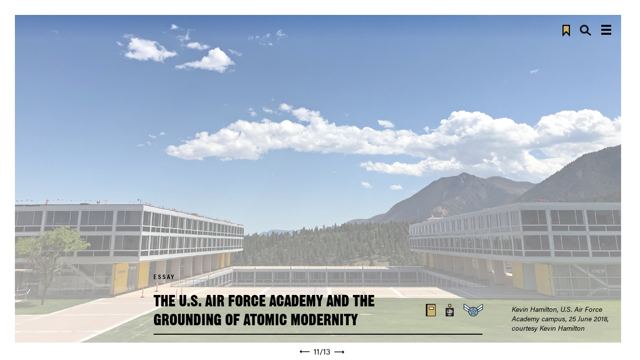

--- FILE ---
content_type: text/html; charset=utf-8
request_url: https://www.coloradonuclearatlas.org/essay-narrative/grounding-atomic-modernity/essays-path
body_size: 27167
content:
<!DOCTYPE html><html><head><meta name="viewport" content="width=device-width, initial-scale=1"/><meta name="description" content="People’s Atlas of Nuclear Colorado"/><meta charSet="utf-8"/><meta name="apple-mobile-web-app-capable" content="yes"/><meta name="apple-mobile-web-app-status-bar-style" content="black"/><link rel="stylesheet" href="https://use.typekit.net/von5lhy.css"/><title>People’s Atlas of Nuclear Colorado</title><noscript data-n-css="true"></noscript><link rel="preload" href="/_next/static/chunks/main-19464b8db1bfbbf83be8.js" as="script"/><link rel="preload" href="/_next/static/chunks/webpack-e067438c4cf4ef2ef178.js" as="script"/><link rel="preload" href="/_next/static/chunks/framework.e11e4af83f0aa0812396.js" as="script"/><link rel="preload" href="/_next/static/chunks/commons.6a3bb079537bd0894415.js" as="script"/><link rel="preload" href="/_next/static/chunks/pages/_app-68bd320cf1b513f0d02f.js" as="script"/><link rel="preload" href="/_next/static/chunks/6297e399d6e0e0a1151a1e444ff1be02a84b6fa7.3ad1b0deb11c0b62fba5.js" as="script"/><link rel="preload" href="/_next/static/chunks/23f97762d63204d0223a68c165614437f8da91a4.5b30d425a3abc7774828.js" as="script"/><link rel="preload" href="/_next/static/chunks/pages/essay-narrative/%5B...name%5D-9e99253df887903764c2.js" as="script"/><style data-styled="bFrjnm BECAT Bgjee jDfeAr djLjke kNlURm cbxlN bhKRkm kdlcq jPmUnM dkpuSh eXSZrR hImnHd igdzUc frdiIr fJaNzJ pZcXu fXWZIW fZrxMJ qFfOO blDABb jlUWnC fAykYn kQvfyd jfnLuE kvuxjx bylTtI MKIqJ frpWXo kQPwkv iDmLIM bGhMka iEVNtn cTuyBS lesvQs jICRzW grdweL keqOTR ezYFI jBxzYH OxaFk fSQZXm gUCPkO fnGstr bmthdS hCgylo" data-styled-version="4.4.1">
/* sc-component-id: Heading1__StyledHeading1-sc-1g5e3v-0 */
.lesvQs{font-family:'Gothic13','roboto',sans-serif;text-transform:uppercase;margin:0px;}
/* sc-component-id: PathIcon__StyledImg-sc-1nl7tfk-0 */
.jBxzYH{height:25px;margin:0 0 0 20px;}
/* sc-component-id: PathIcon__StyledLink-sc-1nl7tfk-1 */
.grdweL{cursor:pointer;position:relative;display:inline-block;height:35px;} .grdweL:hover:before,.grdweL:hover:after{opacity:1;cursor:pointer;z-index:1;} .grdweL:before{content:"Essays";pointer-events:none;position:absolute;background:#4C78B5;opacity:0;padding:10px;top:-50px;font-family:'Gothic13','roboto',sans-serif;text-transform:uppercase;color:#FFF;-webkit-transition:.2s ease-in-out;transition:.2s ease-in-out;display:block;-webkit-font-smoothing:antialiased;white-space:nowrap;} .grdweL:after{position:absolute;pointer-events:none;border-top:solid 10px #4C78B5;border-left:solid 10px transparent;border-right:solid 10px transparent;margin-left:-25px;width:0;height:0;content:'';opacity:0;top:-10px;-webkit-transition:.2s ease-in-out;transition:.2s ease-in-out;}.keqOTR{cursor:pointer;position:relative;display:inline-block;height:35px;} .keqOTR:hover:before,.keqOTR:hover:after{opacity:1;cursor:pointer;z-index:1;} .keqOTR:before{content:"Waste/Legacies";pointer-events:none;position:absolute;background:#4C78B5;opacity:0;padding:10px;top:-50px;font-family:'Gothic13','roboto',sans-serif;text-transform:uppercase;color:#FFF;-webkit-transition:.2s ease-in-out;transition:.2s ease-in-out;display:block;-webkit-font-smoothing:antialiased;white-space:nowrap;} .keqOTR:after{position:absolute;pointer-events:none;border-top:solid 10px #4C78B5;border-left:solid 10px transparent;border-right:solid 10px transparent;margin-left:-25px;width:0;height:0;content:'';opacity:0;top:-10px;-webkit-transition:.2s ease-in-out;transition:.2s ease-in-out;}.ezYFI{cursor:pointer;position:relative;display:inline-block;height:35px;} .ezYFI:hover:before,.ezYFI:hover:after{opacity:1;cursor:pointer;z-index:1;} .ezYFI:before{content:"Deployment/Mobilization";pointer-events:none;position:absolute;background:#4C78B5;opacity:0;padding:10px;top:-50px;font-family:'Gothic13','roboto',sans-serif;text-transform:uppercase;color:#FFF;-webkit-transition:.2s ease-in-out;transition:.2s ease-in-out;display:block;-webkit-font-smoothing:antialiased;white-space:nowrap;} .ezYFI:after{position:absolute;pointer-events:none;border-top:solid 10px #4C78B5;border-left:solid 10px transparent;border-right:solid 10px transparent;margin-left:-25px;width:0;height:0;content:'';opacity:0;top:-10px;-webkit-transition:.2s ease-in-out;transition:.2s ease-in-out;}
/* sc-component-id: PageHeading__StyledPageHeading-sc-1000fr7-0 */
.iEVNtn{display:-webkit-box;display:-webkit-flex;display:-ms-flexbox;display:flex;margin:20px 0 20px 0;-webkit-box-pack:justify;-webkit-justify-content:space-between;-ms-flex-pack:justify;justify-content:space-between;border-bottom:2px solid #000;} .iEVNtn h1{margin-bottom:10px;}
/* sc-component-id: PageHeading__AllPaths-sc-1000fr7-1 */
.jICRzW{position:relative;min-width:85px;display:-webkit-box;display:-webkit-flex;display:-ms-flexbox;display:flex;-webkit-align-items:center;-webkit-box-align:center;-ms-flex-align:center;align-items:center;}
/* sc-component-id: PageHeading__StyledHeading-sc-1000fr7-3 */
.cTuyBS{width:80%;}
/* sc-component-id: Heading2__StyledHeading2-sc-1d3u8d2-0 */
.bGhMka{margin:0;text-transform:uppercase;font-family:acumin-pro-condensed,sans-serif;-webkit-letter-spacing:3px;-moz-letter-spacing:3px;-ms-letter-spacing:3px;letter-spacing:3px;font-size:.8em;font-weight:600;}
/* sc-component-id: Byline__StyledByline-ryadc4-0 */
.OxaFk{display:-webkit-box;display:-webkit-flex;display:-ms-flexbox;display:flex;width:100%;margin:20px 0 10px;}
/* sc-component-id: Byline__StyledModifier-ryadc4-1 */
.fSQZXm{margin:0 5px 0 0;font-family:freight-text-pro,serif;font-size:1.1em;font-weight:400;font-style:italic;}
/* sc-component-id: Byline__StyledName-ryadc4-2 */
.gUCPkO{margin:0px;font-family:freight-text-pro,serif;font-weight:400;font-style:italic;font-size:1.1em;}
/* sc-component-id: LastUpdated__StyledByline-sc-1hpawc9-0 */
.fnGstr{display:-webkit-box;display:-webkit-flex;display:-ms-flexbox;display:flex;width:100%;margin:10px 0 20px;}
/* sc-component-id: LastUpdated__StyledModifier-sc-1hpawc9-1 */
.bmthdS{margin:0 5px 0 0;font-family:freight-text-pro,serif;font-size:1.1em;font-weight:400;font-style:italic;}
/* sc-component-id: LastUpdated__StyledName-sc-1hpawc9-2 */
.hCgylo{margin:0px;font-family:freight-text-pro,serif;font-weight:400;font-style:italic;font-size:1.1em;}
/* sc-component-id: Anchor__CaptionAnchor-sc-1nm5y8-1 */
.jfnLuE{font-family:acumin-pro,sans-serif;display:block;text-transform:none;font-size:.8em;-webkit-font-smoothing:antialiased;-webkit-letter-spacing:0;-moz-letter-spacing:0;-ms-letter-spacing:0;letter-spacing:0;-webkit-transition:all .3s ease-in-out;transition:all .3s ease-in-out;} .jfnLuE:hover{cursor:pointer;opacity:.8;}
/* sc-component-id: Anchor__TextAnchor-sc-1nm5y8-2 */
.jlUWnC{font-family:'Gothic13','roboto',sans-serif;display:block;text-transform:uppercase;font-size:1.3em;-webkit-font-smoothing:antialiased;-webkit-transition:all .3s ease-in-out;transition:all .3s ease-in-out;} .jlUWnC h4{margin:20px 0;} .jlUWnC:hover{cursor:pointer;opacity:.8;}
/* sc-component-id: Anchor__AnchorRightArrow-sc-1nm5y8-7 */
.iDmLIM{margin:0;text-transform:uppercase;font-family:acumin-pro-condensed,sans-serif;-webkit-letter-spacing:3px;-moz-letter-spacing:3px;-ms-letter-spacing:3px;letter-spacing:3px;font-size:1em;font-weight:600;display:block;color:#3C76C8;-webkit-text-decoration:underline;text-decoration:underline;-webkit-transition:all .3s ease-in-out;transition:all .3s ease-in-out;cursor:pointer;color:black;-webkit-transition:.2s ease-in-out;transition:.2s ease-in-out;-webkit-text-decoration:none;text-decoration:none;margin-top:10px;-webkit-letter-spacing:1px;-moz-letter-spacing:1px;-ms-letter-spacing:1px;letter-spacing:1px;} .iDmLIM:hover{cursor:pointer;opacityL:.8;} .iDmLIM.disabled{opacity:.2;pointer-events:none;} .iDmLIM .map-content-type{font-weight:400;} .iDmLIM:after{content:'';background:url('../../images/Arrow.png');height:20px;width:20px;display:inline-block;background-size:contain;background-repeat:no-repeat;top:10px;position:relative;left:8px;-webkit-transition:.3s ease-in-out;transition:.3s ease-in-out;} .iDmLIM:hover{-webkit-text-decoration:none;text-decoration:none;opacity:.8;color:#3C76C8;} .iDmLIM:hover:after{-webkit-filter:invert(43%) sepia(59%) saturate(319%) hue-rotate(157deg) brightness(100%) contrast(86%);filter:invert(43%) sepia(59%) saturate(319%) hue-rotate(157deg) brightness(100%) contrast(86%);opacity:.9;}
/* sc-component-id: Anchor__AnchorLeftArrow-sc-1nm5y8-8 */
.kQPwkv{margin:0;text-transform:uppercase;font-family:acumin-pro-condensed,sans-serif;-webkit-letter-spacing:3px;-moz-letter-spacing:3px;-ms-letter-spacing:3px;letter-spacing:3px;font-size:1em;font-weight:600;display:block;color:#3C76C8;-webkit-text-decoration:underline;text-decoration:underline;-webkit-transition:all .3s ease-in-out;transition:all .3s ease-in-out;cursor:pointer;color:black;-webkit-transition:.2s ease-in-out;transition:.2s ease-in-out;-webkit-text-decoration:none;text-decoration:none;margin-top:10px;-webkit-letter-spacing:1px;-moz-letter-spacing:1px;-ms-letter-spacing:1px;letter-spacing:1px;} .kQPwkv:hover{cursor:pointer;opacityL:.8;} .kQPwkv.disabled{opacity:.2;pointer-events:none;} .kQPwkv .map-content-type{font-weight:400;} .kQPwkv:after{content:'';background:url('../../images/Arrow.png');height:20px;width:20px;display:inline-block;background-size:contain;background-repeat:no-repeat;top:10px;position:relative;left:8px;-webkit-transition:.3s ease-in-out;transition:.3s ease-in-out;} .kQPwkv:hover{-webkit-text-decoration:none;text-decoration:none;opacity:.8;color:#3C76C8;} .kQPwkv:hover:after{-webkit-filter:invert(43%) sepia(59%) saturate(319%) hue-rotate(157deg) brightness(100%) contrast(86%);filter:invert(43%) sepia(59%) saturate(319%) hue-rotate(157deg) brightness(100%) contrast(86%);opacity:.9;} .kQPwkv:after{-webkit-transform:rotate(180deg);-ms-transform:rotate(180deg);transform:rotate(180deg);bottom:3px;right:8px;top:auto;left:auto;}
/* sc-component-id: Paragraph__StyledParagraph-sc-1xo3zf0-0 */
.djLjke{font-family:acumin-pro,sans-serif;font-weight:400;font-style:normal;margin:0;line-height:1.5;-webkit-font-smoothing:antialiased;padding-bottom:20px;} .djLjke p{font-family:acumin-pro,sans-serif;font-weight:400;font-style:normal;line-height:1.5;-webkit-font-smoothing:antialiased;margin-bottom:10px;} .djLjke img{display:block;max-width:100%;width:auto;margin:20px 0 10px;} .djLjke h5,.djLjke h5 a{color:#000;font-weight:400;font-family:acumin-pro,sans-serif;font-size:14px;margin:10px 0;} .djLjke .inline{cursor:default;pointer-events:none;} .djLjke blockquote{margin:20px;} .djLjke blockquote span{font-style:italic;font-family:freight-text-pro,serif;font-weight:400;font-size:1.1em;} .djLjke .citation_container{position:relative;} .djLjke .citation_container:hover span{opacity:1;pointer-events:all;} .djLjke .citation_container span{opacity:0;-webkit-transition:.2s ease-in-out;transition:.2s ease-in-out;position:absolute;top:0px;width:350px;background:#3166b0;color:white;padding:10px;pointer-events:none;z-index:10;left:0px;overflow-wrap:break-word;font-family:acumin-pro,sans-serif;font-weight:400;font-style:normal;font-size:16px;line-height:1.5;} .djLjke .citation_container span a{color:white;} .djLjke a{color:#3166b0;position:relative;cursor:pointer;} .djLjke a:hover{color:#3166b0;} .djLjke a:hover < span{opacity:1;} .djLjke iframe{margin:50px 0;width:100% !important;height:420px !important;}
/* sc-component-id: Layout__LayoutStyled-sc-1wdmes7-0 */
@font-face{font-family:'Gothic13';src:url("../../static/fonts/Gothic-13-Bold.otf");src:url("../../static/fonts/Gothic-13-Bold.otf") format("opentype");font-style:normal;}
/* sc-component-id: Heading2B__StyledHeading2B-n3myej-0 */
.jDfeAr{font-family:'Gothic13','roboto',sans-serif;text-transform:uppercase;font-size:1.5em;margin:0px;-webkit-font-smoothing:antialiased;}
/* sc-component-id: NavOverlay__Nav-sc-1ni4uhc-0 */
.fJaNzJ{opacity:0;pointer-events:none;z-index:3;background:linear-gradient(0deg,rgba(0,0,0,0.85),rgba(0,0,0,0.85)),#ffffff;position:absolute;display:-webkit-box;display:-webkit-flex;display:-ms-flexbox;display:flex;top:0;right:0;bottom:0;left:0;color:#fff;-webkit-transition:opacity .4s;transition:opacity .4s;-webkit-align-items:center;-webkit-box-align:center;-ms-flex-align:center;align-items:center;-webkit-box-pack:center;-webkit-justify-content:center;-ms-flex-pack:center;justify-content:center;}
/* sc-component-id: NavOverlay__NavContainer-sc-1ni4uhc-1 */
.pZcXu{display:-webkit-box;display:-webkit-flex;display:-ms-flexbox;display:flex;max-width:80%;margin:0 auto;}
/* sc-component-id: NavOverlay__NavLeft-sc-1ni4uhc-2 */
.fXWZIW{width:50%;-webkit-box-pack:justify;-webkit-justify-content:space-between;-ms-flex-pack:justify;justify-content:space-between;display:-webkit-box;display:-webkit-flex;display:-ms-flexbox;display:flex;-webkit-flex-wrap:wrap;-ms-flex-wrap:wrap;flex-wrap:wrap;-webkit-box-pack:justify;-webkit-justify-content:space-between;-ms-flex-pack:justify;justify-content:space-between;}
/* sc-component-id: NavOverlay__NavAbout-sc-1ni4uhc-3 */
.bylTtI h2{margin-bottom:10px;}
/* sc-component-id: NavOverlay__NavMenu-sc-1ni4uhc-4 */
.fZrxMJ{margin-bottom:50px;width:100%;}
/* sc-component-id: NavOverlay__CaptionMenu-sc-1ni4uhc-5 */
.fAykYn{display:-webkit-box;display:-webkit-flex;display:-ms-flexbox;display:flex;-webkit-align-items:flex-end;-webkit-box-align:flex-end;-ms-flex-align:flex-end;align-items:flex-end;grid-gap:10px;margin-bottom:20px;}
/* sc-component-id: NavOverlay__CaptionMenuItem-sc-1ni4uhc-6 */
.kQvfyd{display:-webkit-box;display:-webkit-flex;display:-ms-flexbox;display:flex;-webkit-align-items:center;-webkit-box-align:center;-ms-flex-align:center;align-items:center;} .kQvfyd a,.kQvfyd a:visited{color:#FFF;-webkit-text-decoration:none;text-decoration:none;} .kQvfyd h4{margin:0;}
/* sc-component-id: NavOverlay__NavMenuItem-sc-1ni4uhc-7 */
.qFfOO{display:-webkit-box;display:-webkit-flex;display:-ms-flexbox;display:flex;-webkit-align-items:center;-webkit-box-align:center;-ms-flex-align:center;align-items:center;margin-bottom:30px;} .qFfOO a,.qFfOO a:visited{color:#FFF;-webkit-text-decoration:none;text-decoration:none;} .qFfOO h4{margin:0;}
/* sc-component-id: NavOverlay__NavMenuIcon-sc-1ni4uhc-8 */
.blDABb{height:35px;margin-right:20px;}
/* sc-component-id: NavOverlay__NavRight-sc-1ni4uhc-10 */
.kvuxjx{width:50%;overflow:scroll;margin-left:5%;} .kvuxjx fieldset{border-bottom:1px solid white !important;border:0px;padding:10px 0;outline:none;margin-bottom:10px;} .kvuxjx a{-webkit-text-decoration:none;text-decoration:none;}
/* sc-component-id: SearchOverlay__Nav-jrg1q4-0 */
.hImnHd{opacity:0;pointer-events:none;z-index:4;background:linear-gradient(0deg,rgba(0,0,0,0.85),rgba(0,0,0,0.85)),#ffffff;position:absolute;display:-webkit-box;display:-webkit-flex;display:-ms-flexbox;display:flex;top:0;right:0;bottom:0;left:0;color:#fff;-webkit-transition:opacity .4s;transition:opacity .4s;-webkit-align-items:center;-webkit-box-align:center;-ms-flex-align:center;align-items:center;-webkit-box-pack:center;-webkit-justify-content:center;-ms-flex-pack:center;justify-content:center;overflow:scroll;}
/* sc-component-id: SearchOverlay__NavContainer-jrg1q4-1 */
.igdzUc{width:80%;margin:0 auto;height:80%;} .igdzUc fieldset{border-bottom:1px solid white !important;border:0px;padding:10px 0;outline:none;margin-bottom:10px;} .igdzUc a{-webkit-text-decoration:none;text-decoration:none;}
/* sc-component-id: SearchOverlay__StyledInput-jrg1q4-3 */
.frdiIr{border:none;background-image:none;background-color:transparent;-webkit-box-shadow:none;-moz-box-shadow:none;box-shadow:none;font-family:'Gothic13','roboto',sans-serif;text-transform:uppercase;margin:0px;font-size:1.5em;width:100%;outline:none;color:white;}
/* sc-component-id: Frame__NodeNumber-sc-1jcp0te-0 */
.frpWXo{position:absolute;width:100%;bottom:0;z-index:10;display:-webkit-box;display:-webkit-flex;display:-ms-flexbox;display:flex;-webkit-align-items:center;-webkit-box-align:center;-ms-flex-align:center;align-items:center;-webkit-box-pack:center;-webkit-justify-content:center;-ms-flex-pack:center;justify-content:center;} .frpWXo div,.frpWXo a{padding-bottom:0;margin-top:0;}
/* sc-component-id: Frame__MobileMessage-sc-1jcp0te-1 */
.BECAT{position:absolute;top:20px;right:20px;left:20px;bottom:20px;background:black;z-index:20;color:white;display:-webkit-box;display:-webkit-flex;display:-ms-flexbox;display:flex;-webkit-flex-wrap:wrap;-ms-flex-wrap:wrap;flex-wrap:wrap;-webkit-align-items:center;-webkit-box-align:center;-ms-flex-align:center;align-items:center;padding:50px;text-align:center;} @media screen and (min-width:600px){.BECAT{display:none;}}
/* sc-component-id: Frame__MobileMessageContent-sc-1jcp0te-2 */
.Bgjee{margin:0 auto;} .Bgjee h2{margin-bottom:20px;}
/* sc-component-id: Frame__FrameStyled-sc-1jcp0te-3 */
.kNlURm{position:absolute;left:0px;top:0px;right:0px;bottom:0px;border:30px solid #FFFFFF;-webkit-transition:all .1s;transition:all .1s;z-index:5;pointer-events:none;}
/* sc-component-id: Frame__BackgroundCaption-sc-1jcp0te-4 */
.MKIqJ{position:absolute;right:50px;bottom:50px;max-width:200px;font-size:14px;z-index:1;} .MKIqJ div{line-height:1.4;font-style:italic;padding-bottom:0;}
/* sc-component-id: Frame__HamburgerWrapper-sc-1jcp0te-11 */
.cbxlN{position:fixed;right:50px;top:50px;z-index:10;display:-webkit-box;display:-webkit-flex;display:-ms-flexbox;display:flex;}
/* sc-component-id: Frame__Home-sc-1jcp0te-12 */
.bhKRkm{margin-right:20px;cursor:pointer;display:block;} .bhKRkm img{height:24px;}
/* sc-component-id: Frame__Search-sc-1jcp0te-13 */
.jPmUnM{margin-right:20px;cursor:pointer;display:block;-webkit-filter:none;filter:none;}
/* sc-component-id: Frame__SearchClose-sc-1jcp0te-14 */
.dkpuSh{display:none;box-sizing:border-box;position:relative;width:20px;height:20px;background:none;border:none;-webkit-appearance:none;-moz-appearance:none;appearance:none;cursor:pointer;z-index:12;} .dkpuSh::before{top:8px;left:0;-webkit-transform:rotate(45deg) scaleX(1);-ms-transform:rotate(45deg) scaleX(1);transform:rotate(45deg) scaleX(1);} .dkpuSh::after{top:8px;right:0;-webkit-transform:rotate(-45deg) scaleX(1);-ms-transform:rotate(-45deg) scaleX(1);transform:rotate(-45deg) scaleX(1);} .dkpuSh::before,.dkpuSh::after{content:'';position:absolute;width:100%;height:4px;background:#FFF;-webkit-transform-origin:50% 50%;-ms-transform-origin:50% 50%;transform-origin:50% 50%;-webkit-transition:.2s;transition:.2s;}
/* sc-component-id: Frame__Hamburger-sc-1jcp0te-15 */
.eXSZrR{display:inline-block;box-sizing:border-box;position:relative;width:20px;height:20px;background:none;border:none;-webkit-appearance:none;-moz-appearance:none;appearance:none;cursor:pointer;} .eXSZrR:focus:not(:focus-visible){outline:none;} .eXSZrR::before,.eXSZrR::after{content:'';position:absolute;width:100%;height:4px;background:#FFF;-webkit-transform-origin:50% 50%;-ms-transform-origin:50% 50%;transform-origin:50% 50%;-webkit-transition:.2s;transition:.2s;} .eXSZrR::before{top:8px;left:0;-webkit-transform:rotate(45deg) scaleX(0);-ms-transform:rotate(45deg) scaleX(0);transform:rotate(45deg) scaleX(0);-webkit-transition-delay:none;transition-delay:none;} .eXSZrR::after{top:8px;right:0;-webkit-transform:rotate(-45deg) scaleX(0);-ms-transform:rotate(-45deg) scaleX(0);transform:rotate(-45deg) scaleX(0);-webkit-transition-delay:none;transition-delay:none;} .eXSZrR span{display:inline-block;box-sizing:border-box;position:absolute;width:100%;height:4px;background:#000;-webkit-transform-origin:50% 50%;-ms-transform-origin:50% 50%;transform-origin:50% 50%;-webkit-transition:.2s;transition:.2s;-webkit-transition-delay:.2s;transition-delay:.2s;-webkit-transform:none;-ms-transform:none;transform:none;} .eXSZrR span:nth-of-type(1){top:0;left:0;} .eXSZrR span:nth-of-type(2){top:8px;left:0;} .eXSZrR span:nth-of-type(3){bottom:0;left:0;}
/* sc-component-id: Frame__StyledImg-sc-1jcp0te-17 */
.kdlcq{height:22px;}</style><style data-styled="ORDfj dLSQAG gTGbzL iSXrPo bqinNd" data-styled-version="4.4.1">
/* sc-component-id: name__GradientOverlay-sc-6llo5c-0 */
.gTGbzL{height:calc(100vh - 50px);margin:20px;overflow:scroll;overscroll-behavior:contain;background:url(https://scalar.usc.edu/works/peoples-nuclear_atlas/media/USAF_Hamilton.jpg);background-size:cover;background-position:center;}
/* sc-component-id: name__GradientFadeDefault-sc-6llo5c-1 */
.dLSQAG{background:linear-gradient(180.06deg,rgba(255,255,255,0) 0.05%,rgba(255,255,255,0.35) 11%,rgba(255,255,255,0.8) 99.95%);position:absolute;top:0;right:0;left:0;bottom:0;z-index:0;opacity:.8;pointer-events:none;}
/* sc-component-id: name__GradientFade-sc-6llo5c-2 */
.ORDfj{background:linear-gradient(180.06deg,rgba(255,255,255,0) 0.05%,rgba(255,255,255,0.35) 11%,rgba(255,255,255,0.8) 99.95%);position:absolute;visibility:hidden;opacity:0;-webkit-transition:opacity 0.3s,visibility 0.3s;transition:opacity 0.3s,visibility 0.3s;top:0;right:0;left:0;bottom:0;z-index:0;-webkit-animation:fadeIn 0.3s ease-in-out;animation:fadeIn 0.3s ease-in-out;-webkit-animation-direction:alternate;animation-direction:alternate;pointer-events:none;} @-webkit-keyframes fadeIn{0%{opacity:0;}100%{opacity:1;}} @keyframes fadeIn{0%{opacity:0;}100%{opacity:1;}}
/* sc-component-id: name__ContentFrame-sc-6llo5c-3 */
.iSXrPo{padding:60px;position:relative;margin-top:65vh;overscroll-behavior:contain;min-height:20vh;background:linear-gradient(180.06deg,rgba(255,255,255,0) 0.05%,rgba(255,255,255,0.35) 11%,rgba(255,255,255,0.8) 99.95%);}
/* sc-component-id: name__TextFrame-sc-6llo5c-4 */
.bqinNd{max-width:60%;margin:0 auto;z-index:1;}</style></head><body><div id="__next"><div class="Layout__LayoutStyled-sc-1wdmes7-0 bFrjnm"><div class="frame"><div class="Frame__MobileMessage-sc-1jcp0te-1 BECAT"><div class="Frame__MobileMessageContent-sc-1jcp0te-2 Bgjee"><h2 class="Heading2B__StyledHeading2B-n3myej-0 jDfeAr">Welcome to A People's Atlas of Nuclear Colorado</h2><div class="Paragraph__StyledParagraph-sc-1xo3zf0-0 djLjke">To experience the full richness of the Atlas, please view on desktop.</div></div></div><div class="Frame__FrameStyled-sc-1jcp0te-3 kNlURm"></div><div class="Frame__HamburgerWrapper-sc-1jcp0te-11 cbxlN"><div class="Frame__Home-sc-1jcp0te-12 bhKRkm"><img src="../../static/images/icons/Index_Icon_Nav.png" class="Frame__StyledImg-sc-1jcp0te-17 kdlcq"/></div><div class="Frame__Search-sc-1jcp0te-13 jPmUnM"><img src="../../images/icons/path/search.png" class="Frame__StyledImg-sc-1jcp0te-17 kdlcq"/></div><div class="Frame__SearchClose-sc-1jcp0te-14 dkpuSh"></div><div class="Frame__Hamburger-sc-1jcp0te-15 eXSZrR"><span></span><span></span><span></span></div></div><div class="SearchOverlay__Nav-jrg1q4-0 hImnHd"><div class="SearchOverlay__NavContainer-jrg1q4-1 igdzUc"><div><form><fieldset class="form-group"><input type="text" class="SearchOverlay__StyledInput-jrg1q4-3 frdiIr form-control form-control-lg" placeholder="Search"/></fieldset></form><div class="Paragraph__StyledParagraph-sc-1xo3zf0-0 djLjke"></div></div></div></div><div class="NavOverlay__Nav-sc-1ni4uhc-0 fJaNzJ"><div class="NavOverlay__NavContainer-sc-1ni4uhc-1 pZcXu"><div class="NavOverlay__NavLeft-sc-1ni4uhc-2 fXWZIW"><div class="NavOverlay__NavMenu-sc-1ni4uhc-4 fZrxMJ"><div class="NavOverlay__NavMenuItem-sc-1ni4uhc-7 qFfOO"><img src="../../static/images/icons/Index_Icon.png" class="NavOverlay__NavMenuIcon-sc-1ni4uhc-8 blDABb"/><a data-message="Table of Contents" href="/" class="Anchor__TextAnchor-sc-1nm5y8-2 jlUWnC"><h4>Table of Contents</h4></a></div><div class="NavOverlay__NavMenuItem-sc-1ni4uhc-7 qFfOO"><img src="../../static/images/icons/Intro_Icon.png" class="NavOverlay__NavMenuIcon-sc-1ni4uhc-8 blDABb"/><a data-message="Introduction" href="/essay-narrative/introduction/index" class="Anchor__TextAnchor-sc-1nm5y8-2 jlUWnC"><h4>Introduction</h4></a></div><div class="NavOverlay__NavMenuItem-sc-1ni4uhc-7 qFfOO"><img src="../../static/images/icons/Map_Icon.png" class="NavOverlay__NavMenuIcon-sc-1ni4uhc-8 blDABb"/><a data-message="Map" href="/map" class="Anchor__TextAnchor-sc-1nm5y8-2 jlUWnC"><h4>Map</h4></a></div><div class="NavOverlay__NavMenuItem-sc-1ni4uhc-7 qFfOO"><img src="../../static/images/icons/Essays_Icon.png" class="NavOverlay__NavMenuIcon-sc-1ni4uhc-8 blDABb"/><a data-message="Essays" href="/path/essays-path" class="Anchor__TextAnchor-sc-1nm5y8-2 jlUWnC"><h4>Essays</h4></a></div><div class="NavOverlay__NavMenuItem-sc-1ni4uhc-7 qFfOO"><img src="../../static/images/icons/Artwork_Icon.png" class="NavOverlay__NavMenuIcon-sc-1ni4uhc-8 blDABb"/><a data-message="Artwork" href="/path/artwork" class="Anchor__TextAnchor-sc-1nm5y8-2 jlUWnC"><h4>Artwork</h4></a></div><div class="NavOverlay__NavMenuItem-sc-1ni4uhc-7 qFfOO"><img src="../../static/images/icons/Collaborators_Icon.png" class="NavOverlay__NavMenuIcon-sc-1ni4uhc-8 blDABb"/><a data-message="Collaborators" href="/collaborators" class="Anchor__TextAnchor-sc-1nm5y8-2 jlUWnC"><h4>Collaborators</h4></a></div></div><div class="NavOverlay__CaptionMenu-sc-1ni4uhc-5 fAykYn"><div class="NavOverlay__CaptionMenuItem-sc-1ni4uhc-6 kQvfyd"><a href="/terms-of-use" class="Anchor__CaptionAnchor-sc-1nm5y8-1 jfnLuE">Terms of Use</a></div><div class="NavOverlay__CaptionMenuItem-sc-1ni4uhc-6 kQvfyd"><a href="/privacy-policy" class="Anchor__CaptionAnchor-sc-1nm5y8-1 jfnLuE">Privacy Policy</a></div><div class="NavOverlay__CaptionMenuItem-sc-1ni4uhc-6 kQvfyd"><a href="accessibility-statement" class="Anchor__CaptionAnchor-sc-1nm5y8-1 jfnLuE">Accessibility Statement</a></div></div></div><div class="NavOverlay__NavRight-sc-1ni4uhc-10 kvuxjx"><div class="NavOverlay__NavAbout-sc-1ni4uhc-3 bylTtI"><h2 class="Heading2B__StyledHeading2B-n3myej-0 jDfeAr">Navigating the Atlas</h2><div class="Paragraph__StyledParagraph-sc-1xo3zf0-0 djLjke">You may <a class="body-link" href="/">browse</a> the Atlas by following the curated &quot;paths&quot; of information and interpretation provided by the editors. These paths roughly track the movement of radioactive materials from the earth, into weapons or energy sources, and then into unmanageable waste&mdash;along with the environmental, social, technical, and ethical ramifications of these processes. In addition to the stages of the production process, you may view in sequence the <a class="body-link" href="/path/positivist-path">positivist, technocratic version</a> of this story, or the often hidden or repressed <a class="body-link" href="/path/shadow-path">shadow side</a>&nbsp;to the industrial processing of nuclear materials.<br /><br />Using the buttons on the left, you may also browse the Atlas&#39;s <a class="body-link" href="/path/artwork">artworks</a> and scholarly <a class="body-link" href="/path/essays-path">essays</a>, access geolocated material on a map, and learn more about contributors to the project.<br /><br />If you would like to contribute materials to the Atlas, please reach out to the editors: Sarah Kanouse (s.kanouse at northeastern.edu) and Shiloh Krupar (srk34 at georgetown.edu).<br /><br />Cover Image by Shanna Merola, &quot;An Invisible Yet Highly Energetic Form of Light,&quot; from <em><a class="body-link" href="/artwork/nuclear-winter/artwork">Nuclear Winter</a></em>. &nbsp;<br />Atlas design by&nbsp;<a target="_blank" href="https://byse.studio/">Byse</a>.<br /><br />Funded by grants from Georgetown University and Northeastern University. Initial release September 2021.</div></div></div></div></div><div class="Frame__BackgroundCaption-sc-1jcp0te-4 MKIqJ"><div class="Paragraph__StyledParagraph-sc-1xo3zf0-0 djLjke">Kevin Hamilton, U.S. Air Force Academy campus, 25 June 2018, courtesy Kevin Hamilton</div></div><div class="Frame__NodeNumber-sc-1jcp0te-0 frpWXo"><a data-message="" href="/essay-narrative/southern-colorados-huerfano-valley/essays-path" class="Anchor__StyledAnchor-sc-1nm5y8-0 Anchor__AnchorRightArrow-sc-1nm5y8-7 Anchor__AnchorLeftArrow-sc-1nm5y8-8 kQPwkv rightArrow "></a><div class="Paragraph__StyledParagraph-sc-1xo3zf0-0 djLjke">11/13</div><a data-message="" href="/essay-narrative/the-global-positioning-system-gps-at-schriever/essays-path" class="Anchor__StyledAnchor-sc-1nm5y8-0 Anchor__AnchorRightArrow-sc-1nm5y8-7 iDmLIM rightArrow "></a></div></div><div class="name__GradientFade-sc-6llo5c-2 ORDfj"></div><div class="name__GradientFadeDefault-sc-6llo5c-1 dLSQAG"></div><div id="gradient-overlay" class="name__GradientOverlay-sc-6llo5c-0 gTGbzL GO"><div id="content-frame" class="name__ContentFrame-sc-6llo5c-3 iSXrPo TF"><div class="name__TextFrame-sc-6llo5c-4 bqinNd"><h2 class="Heading2__StyledHeading2-sc-1d3u8d2-0 bGhMka">Essay</h2><div class="PageHeading__StyledPageHeading-sc-1000fr7-0 iEVNtn"><div class="PageHeading__StyledHeading-sc-1000fr7-3 cTuyBS"><h1 class="Heading1__StyledHeading1-sc-1g5e3v-0 lesvQs">The U.S. Air Force Academy and the Grounding of Atomic Modernity</h1></div><div class="PageHeading__AllPaths-sc-1000fr7-1 jICRzW"><a class="PathIcon__StyledLink-sc-1nl7tfk-1 grdweL"><img src="../../images/icons/path/essays-path.png" class="PathIcon__StyledImg-sc-1nl7tfk-0 jBxzYH"/></a><a class="PathIcon__StyledLink-sc-1nl7tfk-1 keqOTR"><img src="../../images/icons/path/wastelegacies.png" class="PathIcon__StyledImg-sc-1nl7tfk-0 jBxzYH"/></a><a class="PathIcon__StyledLink-sc-1nl7tfk-1 ezYFI"><img src="../../images/icons/path/deploymentmobilization.png" class="PathIcon__StyledImg-sc-1nl7tfk-0 jBxzYH"/></a></div></div><div><div class="Byline__StyledByline-ryadc4-0 OxaFk"><h3 class="Byline__StyledModifier-ryadc4-1 fSQZXm">By:</h3><h3 class="Byline__StyledName-ryadc4-2 gUCPkO">Ned O'Gorman and Kevin Hamilton</h3></div></div><div class="Paragraph__StyledParagraph-sc-1xo3zf0-0 djLjke">The United States Air Force was born of the nuclear age. Though aircraft had played a key role in two world wars, the United States did not establish the Air Force as a distinct branch of the armed forces until 1947. America had fought World War II on land and at sea, but it was air power that to many had proved decisive in the war, and that air power culminated in the apocalyptic use of atomic power. After the war, the United States aggressively turned to air-atomic forces to establish and maintain control over newly won, globe-wide zones of influence and dominion. Though the Truman administration established the nominally &ldquo;civilian&rdquo; Atomic Energy Commission to manage nuclear technology on behalf of the nation, it was the Air Force more than any other institution in the government that controlled and used the technology necessary for weaponizing it.<br /><br />While the Air Force and the nuclear weaponry it relentlessly wielded were air based, deployment was land based. Like all the lands of the United States, deployment depended on the settlement and occupation of other people&rsquo;s ground&mdash;this time in service of nuclear-weapons experimentation, manufacturing, and operation. From 1948 to 1954 the United States conducted eight above-ground nuclear weapons tests, half in the occupied seascape of the Marshall Islands, and half in the colonized lands of the Shoshone in the state of Nevada.<br /><a data-align="left" data-annotations="" class="inline" data-size="large" data-caption="title" resource="air-force-academy-t-38-thunderbird" name="scalar-inline-media" ><img alt="Black and white image of a military aircraft mounted on a static display pointing toward the sky, with Pike's Peak in the background" src="https://live.staticflickr.com/7458/12711019664_37468ba222_k_d.jpg"><h5>Christopher Rosenberger, Air Force Academy T-38 Thunderbird, 22 February 2018, Flickr</h5></a><br />These tests were not only scientific events. They were rhetorical events, incorporated into the symbolic performances of deterrence, which Hannah Arendt once described as <span class="citation_container"><span>Hannah Arendt, <em>On Revolution</em> (New York: Penguin Books, 1991), 16.</span><a class="ls0">&ldquo;some sort of tentative warfare in which the opponents demonstrate to each other the destructiveness of the weapons in their possession.&quot;</a></span> As such, these toxic spectacles were aggressively photographed and filmed. The images were used as threats. They were also used by the United States to reassure, or at least attempt to reassure, American citizens and America&rsquo;s international allies that this latest errand of the United States into the wilderness of destruction was legitimate and fully within the competencies of the nation. American nuclear dominance thus depended on the occupation of both land and consciousness.<br /><br />Such occupations led to a curious preoccupation in the upper ranks of the United Sates Air Force, a preoccupation with its public image. It was as if the apocalyptic assertions of the new military force needed a modern, progressive, futuristic counterstatement. Toward this end, the Air Force summoned not only a myriad of photographic images&mdash;<a target="_blank" href="https://www.lookoutamerica.org/">most of them shot by a special unit of the Air Force called the 1352nd Photographic Squadron, or Lookout Mountain Laboratory</a>&mdash;but also architecture to establish its legitimacy, authority, and modernity.<br /><br />Image and architecture, as well as colonization and modernity, came together in the controversial founding in 1954 of a major officer training facility, the <a class="body-link" href="/site/usaf-academy/deployment-training-command-and-control">United States Air Force Academy</a> in Colorado Springs, Colorado. Here at the foot of the Rocky Mountains, the Air Force built much more than an educational institution meant to rival West Point or Annapolis: it constructed for itself an iconic monument that, in the words of historian Robert Allen Nauman, assumed the burden of <span class="citation_container"><span>Robert Allen Nauman, <em>On the Wings of Modernism: The United States Air Force Academy</em> (Champaign, IL: University of Illinois Press, 2004), 1.</span><a class="ls0">&ldquo;symbolically representing both the United States and the Air Force, as well as the philosophical and cultural agendas that defined this country during the cold war.&rdquo;</a></span> <span class="citation_container"><span>Robert Allen Nauman, <em>On the Wings of Modernism: The United States Air Force Academy</em> (Champaign, IL: University of Illinois Press, 2004), 1, 3.</span><a class="ls0">This search for &quot;architectural meaning&quot; resulted in a project framed &ldquo;in mythic terms that related to modernism, flight, and its Colorado site.&quot;</a></span> Of these terms, modernity&mdash;specifically, an air-atomic modernity&mdash;was essential.<br /><br />The site, secured in 1954 after numerous bureaucratic and political battles over just where to erect the Air Force&rsquo;s monument to its modernity, lay just north of Colorado Springs on the eastern slopes of the Rampart Range and beneath majestic Pikes Peak. There it formed an axis point. Seen from the plain to the east, it offered a hollowed gateway to the mythic West, echoing the modernism of the St. Louis Gateway Arch designed in 1947, the year of the Air Force&rsquo;s founding. Moreover, its perch suggested a clear vantage point from which to look back to the east, and into the settler past. And it was situated on the north-south axis of the &ldquo;nuclear highway,&rdquo; the thousand-mile Interstate 25 joining the White Sands Missile Range in New Mexico to the missile silos of Wyoming.<br /><br />Colorado Springs won out over proposed locations in Illinois and Wisconsin. Nauman situates the decision in the context of a broader push to diversify the economies of the American West after World War II. Western states that had enjoyed an unprecedented manufacturing boon during the war were keen to see their economies less dependent on eastern centers of power. The West and Western industry were explicitly identified with &quot;free enterprise and a mythic frontier heritage.&quot; That heritage would come through forcefully in architectural and photographic representations of the Academy, tapping into Colorado&#39;s historical association with Manifest Destiny and the active cultural present of the Hollywood Western. When completed, the Academy&rsquo;s first cadets would enter their new monumental home under a line from an 1895 poem by Sam Walter Foss:<blockquote><p><span class="citation_container"><span>Christopher M. Rein, &ldquo;&#39;Men to Match My Mountains&rsquo;: Environmental Aspects of the U.S. Air Force Academy Site Selection Process,&quot; in <em>High Flight: History of U.S. Air Force Academy</em>, ed. Edward A. Kaplan (Chicago, IL: Imprint Publications, 2011), 72.</span><a class="ls0">Bring me men to match my mountains<br />Bring me men to match my plains<br />Men with empires in their purpose<br />And new eras in their brains</a></span></p></blockquote><a class="inline" alt="Slightly canted image of mostly white, largely male-presenting Air Force cadets in dress uniform parading in formation through an open passageway. Text over the passageway reads: Bring Me Men." data-size="large" data-align="left" data-caption="title" data-annotations="" resource="media/cadets-march-in-the-cadet-parade-at-the-us-air-force-academy-in-1984-cropped-from-original" name="scalar-inline-media" ><img alt="Color image of mostly white, largely male-presenting Air Force cadets in dress uniform parading in formation through an open passageway. Text over the passageway reads: Bring Me Men." src="https://scalar.usc.edu/works/peoples-nuclear_atlas/media/AF_Academy_1984_cropped.jpg"><h5>Unknown photographer, Cadet Parade at the U.S. Air Force Academy, cropped from original, 1 January 1984, Records of the Office of the Secretary of Defense, 1921 - 2008, Combined Military Service Digital Photographic Files, 1982 - 2000</h5></a>The &ldquo;new era&rdquo; came with high pressure and a high price tag. <span class="citation_container"><span>Arthur G. Witters, &ldquo;Building the Permanent Site of the U.S. Air Force Academy, 1954&ndash;1968&quot; in <em>High Flight: History of U.S. Air Force Academy</em>, ed. Edward A. Kaplan (Chicago, IL: Imprint Publications, 2011), 116</span><a class="ls0">Commandeering the land alone totaled upwards of $6.5 million</a></span>. The Air Force&rsquo;s contract with the architectural firm Skidmore, Owings, and Merrill (SOM), would rise from an initial cost of $23,527.50 to many hundreds of thousands more (with <span class="citation_container"><span>Robert Allen Nauman, <em>On the Wings of Modernism: The United States Air Force Academy</em> (Champaign, IL: University of Illinois Press, 2004), 30, 133.</span><a class="ls0">SOM later claiming to have lost as much as $1 million on the effort</a></span>). SOM was a highly visible engineering and architecture firm whose previous government contracts included the design of the city of Oak Ridge, Tennessee for the Manhattan Project. In spring of 1955, SOM debuted their designs for the Academy at an exhibition at the Colorado Springs Fine Arts Center. For this high-pressure occasion, the architects commissioned an exhibition from Herbert Bayer, a Bauhaus designer who had played a leading role in the Museum of Modern Art&#39;s popular &quot;Family of Man&quot; exhibition. Visitors walked through rooms usually dedicated to the <span class="citation_container"><span>Robert Nauman, &quot;Presenting the Academy,&quot; in <em>Modernism at Mid-Century: The Architecture of the United States Air Force Academy</em>, ed. Robert Bruegmann (Chicago, IL: University of Chicago Press, 1996), 123.</span><a class="ls0">&quot;Indian Museum,</a></span>&quot; but now transformed into an austere and dramatically-lit series of pastoral vignettes. Models and renderings of the SOM designs for the Academy sat against mural-sized photographs of the site by Ansel Adams.<br /><br />Throughout its debut and early history, the new Academy served as a stage for the styling of American modernity in terms of atomic-age aerial might. Expertise in style and staging was crucial here. SOM produced a design drawing from what was widely known as the &ldquo;International Style,&rdquo; an approach born largely out of European design in the first part of the 20th century. Characterized by an emphasis on building function over ornamentation, and on the experience of space and light over mass and permanence, this style also often celebrated new technologies and their capabilities. But the Academy&rsquo;s modernity went beyond building design. The Air Force commissioned Hollywood director Cecil B. DeMille to design cadet uniforms, marked by his experience in the staging of elaborate pageantry for screen and stage. It partnered with journalist John Hohenberg, long-time administrator of the Pulitzer Prizes, and one of Walt Disney&rsquo;s chief &ldquo;imagineers,&rdquo; Don Edgrin, to design communication campaigns.<br /><br />In 1959, in time for the arrival of the first cadets on campus, the Air Force established a detachment of Lookout Mountain Laboratory, its preeminent photographic and motion picture studio, on Cascade Avenue in Colorado Springs (later relocated to an outpost at <a class="body-link" href="/site/ent-air-force-base-1/deployment-training-command-and-control">Ent Air Force Base</a>). Officially designated &ldquo;Detachment 2&rdquo; of then 1352nd Photographic Squadron, the photographic unit was dedicated to photographically staging the new Air Force Academy against the backdrop of the Rockies&mdash;as well as the boring of missile silos in the western plains and the hollowing of Cheyenne Mountain to create an atomic-proof headquarters from which to monitor the continent&rsquo;s aerial borders and inaugurate a retaliatory nuclear strike. In all of Detachment 2&rsquo;s work, but especially in documentation of the Academy, Colorado&#39;s landscape played a major role as a symbolic resource, an iconographic grounding of air-atomic power in the mythologies and histories of white settlement.<br /><br />The photographers of Lookout Mountain Laboratory&rsquo;s Detachment 2 were quite versed in such stories, having begun their work in Oceania creating films and photographs of atomic and nuclear tests that portrayed the nuclear detonations at once as awful necessities and safe experiments. Formed in 1947 out of Operation Crossroads, the first post-war atomic test, Lookout Mountain Laboratory was a self-contained Hollywood film studio with full soundstage, film processing laboratory, and everything else one could wish for in modern cinema. From 1947-1969 Lookout Mountain Laboratory would draw from Hollywood industry expertise to document the Air Force&rsquo;s most ambitious airborne and earth-shaping projects, supplying both highly stylized representations and specialized visual data to military and civilian clients within the nuclear industrial complex.<br /><a data-annotations="" class="inline" data-caption="title" data-size="large" data-align="left" resource="media/still-from-lookout-mountain-air-force-station-briefing-film" name="scalar-inline-media" ><img alt="Soft-focus image of two White- and male-presenting people in military uniform operating a film camera. A modernist building from the U.S. Air Force Academy campus is in the background" src="https://scalar.usc.edu/works/peoples-nuclear_atlas/media/LML_USAF_academy2_resized.png"><h5>U.S. Air Force, Still from Lookout Mountain Air Force Station briefing film, 1969, National Archives and Records Administration</h5></a><br />Photographers at Lookout Mountain Laboratory&rsquo;s outpost in Colorado Springs borrowed Walt Disney&#39;s eleven-camera Circarama rig to capture a panoramic view of the new facility during graduation week in 1959. The resulting footage was screened as part of Disneyland&#39;s Monsanto-sponsored &ldquo;America the Beautiful&rdquo; attraction for the next ten years. They shot television episodes at the Academy for both the Bob Hope Show and the Bob Cummings Show. And they filmed presidential visits from Eisenhower to Kennedy, especially for each spring&rsquo;s photogenic commencement ceremonies.<br /><br />As such, the new Air Force Academy quickly became a kind of Cold War visual fetish. <em>National Geographic</em>, <em>Time</em>, <em>Life</em>, and the <em>Saturday Evening Post</em>, each featured spreads of the Academy, with subheadings such as &ldquo;Glass Walls Merge with Mountains,&rdquo; or &ldquo;Academy Rises from a Mesa.&rdquo; Kodak featured the new facility on its famous 60&rsquo; x 18&rsquo; Colorama billboard, &ldquo;the world&rsquo;s largest photograph,&rdquo; which was hung imposingly above commuters in New York&#39;s Grand Central Station. &ldquo;The camera records our power for peace,&rdquo; read the caption.<br /><br />From the design of the Academy&rsquo;s site and structures through their representation in Air Force films and popular media, Air Force branding accomplishes a definition of modern aerial-atomic might as both utterly technological and as a naturalized extension of a past indebted to the elemental &ldquo;untamed&rdquo; landscape of the American West. Nauman and others have pointed to the inherent contradictions of such a rhetorical and ideological project: how does the &ldquo;international style&rdquo; square with the creation of a monument to nationalism? How could a structure be &ldquo;timeless&rdquo; in its style, as the Air Force claimed, and yet also so responsive to its precarious historical moment? And how can an icon, in the words of SOM designer Walter Netsch, <span class="citation_container"><span>Jory Johnson, &quot;Man as Nature,&quot; in <em>Modernism at Mid-Century: The Architecture of the United States Air Force Academy</em>, ed. Robert Bruegmann (Chicago, IL: University of Chicago Press, 1996), 104.</span><a class="ls0">&ldquo;compete with [the] infinity&rdquo; of the landscape itself</a></span>?<br /><a data-annotations="" class="inline" data-caption="title" data-size="large" data-align="left" resource="new-cadets-salute-their-first-formation-at-the-us-air-force-academy-in-colorado-springs-colorado" name="scalar-inline-media" ><img alt="A very large group of mostly male-presenting people in combat fatigues and hardened caps stand at attention and salute in a grassy field before high modernist buildings. The Rocky Mountains ring the campus. The sky is blue and light direct." src="https://upload.wikimedia.org/wikipedia/commons/thumb/0/03/Air_Force_Academy_Oath_of_Office.jpg/1280px-Air_Force_Academy_Oath_of_Office.jpg"><h5>Mike Kaplan, New cadets salute at their first formation at the U.S. Air Force Academy in Colorado Springs, 26 June 2009, U.S. Air Force</h5></a><br />The words of the project&rsquo;s landscape architect, Dan Kiley, offer one key to how the designers address these tensions and conflicts. &ldquo;It&rsquo;s not man and nature,&rdquo; he is reported to have observed about the site&rsquo;s design. Rather, &ldquo;Man is nature.&rdquo; The Academy&rsquo;s regular geometries and austere forms may communicate a technological modernity, but they also evoke a simplicity of form that is rooted in the mathematical patterns of &ldquo;nature.&rdquo; Floating as they do above the landscape on smaller bases and columns, the dormitory and classroom buildings of the Academy may suggest flight, but they also suggest a graduation from the raw form of seemingly disorganized rock and slope to the purer, inner forms of line, curve, and volume.<br /><br />Tensions abound in SOM&rsquo;s design. As a collection of modern, hard-edged forms against the backdrop of the craggy Rampart range, the complex evokes iconographies of Western conquest, as in earlier depictions of surveyors and prospectors, marked by their technology as alien to their surroundings. Yet the site also invites experience of the buildings as very much of the landscape, nestled around the mountain&rsquo;s base, or appearing out of the earth like some version of the rock formations just to the south at the Garden of the Gods.<br /><br />The building materials&mdash;aluminum, glass, concrete&mdash;also seem both of and not-of the landscape. Their visual purity and simplicity again evoke the elemental nature of the Rockies, as if more recently unearthed through glacial or even volcanic change. Meanwhile, their relative novelty as structural architectural components remind us of their origins in utterly modern processes of refinement and production.<br /><br /><em>Creation of a Monument</em>, a 1956 film produced by Lookout Mountain Laboratory about the site&rsquo;s construction, draws on some of these representational tensions, strategies, and themes. The film&rsquo;s music-accompanied title scenes of dirt pushed closer to the camera by a bulldozer fade to a sequence of the Academy&rsquo;s first class at their temporary location outside of Denver at <a class="body-link" href="/site/lowry-afb/deployment-training-command-and-control">Lowry Field</a>, watching a jet fly overhead on its way south to survey their future home. <em>Creation of a Monument</em> spends surprisingly little time on the designs for the buildings themselves, instead offering ample scenes of the site portrayed as undisturbed, touched only lightly before by Indians and ranchers. The site is thus presented as everything else is in atomic modernity: as raw material waiting to be processed. Indeed, the filmmakers turn to a sequence of land surveyors, soil samplings, and laboratory tests of soil and building material: this, too, is an experimental site.<br /><iframe src="https://archive.org/embed/CreationOfAMonument" width="640" height="480" frameborder="0" webkitallowfullscreen="true" mozallowfullscreen="true" allowfullscreen=""></iframe><br />In this way, the film presents the Academy like the atomic bomb as not so much as having &ldquo;tamed&rdquo; the wild land, made use of it, processed it, refined it. Here human intervention, be it in the form of running atomic tests or building architectural monuments, picks up where the glaciers left off, but with a new modern consciousness of the land&rsquo;s destined nature.<br /><br />Depictions of the Air Force against the backdrop of the Colorado Rockies thus depict aerial might as an inevitable extension and fulfillment of the earth&rsquo;s geologic processes. These same representations also portray land as elemental, and ripe for exploitation. In this way, jets above could seem pure and intractable, while the tracts below could be harvested or spoiled, as needed, in the production of a nuclear modernity.<h3>Sources</h3>Arendt, Hannah. <em>On Revolution</em>. New York: Penguin Books, 1991.<br /><br />Hamilton, Kevin and Ned O&rsquo;Gorman. <em><a target="_blank" href="https://www.lookoutamerica.org/">Lookout America! The Secret Hollywood Studio at the Heart of the Cold War</a></em>. Hanover, NH: Dartmouth University Press, 2018.<br /><br />Hamilton, Kevin and Ned O&rsquo;Gorman. &ldquo;<a target="_blank" href="https://doi.org/10.1525/001c.18496">Seeing Experimental Imperialism in the Nuclear Pacific.</a>&rdquo; <em>Media+Environment</em> 3, no. 1 (2021).<br /><br />&quot;History of 1352 Motion Picture Squadron, Lookout Mountain Air Force Station, July 1, 1959&ndash;December 31, 1959.&quot; February 1, 1960. Air Force Historical Research Agency, Maxwell Air Force Base, Montgomery, Alabama.<br /><br />&quot;History of the United States Air Force Academy June 10, 1957&ndash;June 11, 1958.&quot; McDermott Library, Clark Special Collections Branch, U.S. Air Force Academy, Colorado.<br /><br />&quot;History of the United States Air Force Academy, July 1, 1963&ndash;June 30, 1964.&quot; McDermott Library, Clark Special Collections Branch, U.S. Air Force Academy, Colorado.<br /><br />Johnson, Jory. &quot;Man as Nature.&quot; In <em>Modernism at Mid-Century: The Architecture of the United States Air Force Academy</em>, edited by Robert Bruegmann, 102-20. Chicago, IL: University of Chicago Press, 1996.<br /><br />Nauman, Robert Allan. &quot;Presenting the Academy.&quot; In <em>Modernism at Mid-Century: The Architecture of the United States Air Force Academy</em>, edited by Robert Bruegmann, 121-38. Chicago, IL: University of Chicago Press, 1996.<br /><br />Nauman, Robert Allen. <em>On the Wings of Modernism: The United States Air Force Academy</em>. Champaign, IL: University of Illinois Press, 2004.<br /><br />Rein, Christopher M. &ldquo;&rsquo;Men to Match My Mountains&rsquo;: Environmental Aspects of the U.S. Air Force Academy Site Selection Process.&quot; In <em>High Flight: History of U.S. Air Force Academy</em>, edited by Edward A. Kaplan, 57-76. Chicago, IL: Imprint Publications, 2011.<br /><br />Smith, Jeffery J. <em>Tomorrow&rsquo;s Air Force</em>. Bloomington, IN: Indiana University Press, 2013.<br /><br />Witters, Arthur G. &ldquo;Building the Permanent Site of the U.S. Air Force Academy, 1954&ndash;1968.&quot; In <em>High Flight: History of U.S. Air Force Academy</em>, edited by Edward A. Kaplan, 107-18. Chicago, IL: Imprint Publications, 2011.</div><div><div class="LastUpdated__StyledByline-sc-1hpawc9-0 fnGstr"><h3 class="LastUpdated__StyledModifier-sc-1hpawc9-1 bmthdS">Last Updated:</h3><h3 class="LastUpdated__StyledName-sc-1hpawc9-2 hCgylo">09/05/2021</h3></div></div><a data-message="Continue on &quot;Essays Path&quot;" href="/essay-narrative/the-global-positioning-system-gps-at-schriever/essays-path" class="Anchor__StyledAnchor-sc-1nm5y8-0 Anchor__AnchorRightArrow-sc-1nm5y8-7 iDmLIM rightArrow ">Continue on "Essays Path"</a></div></div></div><div></div></div></div><script id="__NEXT_DATA__" type="application/json">{"props":{"pageProps":{"single":{"contentType":"Essay","contentTypeSlug":"essay-narrative","title":"The U.S. Air Force Academy and the Grounding of Atomic Modernity","slug":"essay-narrative/grounding-atomic-modernity/essays-path","content":"The United States Air Force was born of the nuclear age. Though aircraft had played a key role in two world wars, the United States did not establish the Air Force as a distinct branch of the armed forces until 1947. America had fought World War II on land and at sea, but it was air power that to many had proved decisive in the war, and that air power culminated in the apocalyptic use of atomic power. After the war, the United States aggressively turned to air-atomic forces to establish and maintain control over newly won, globe-wide zones of influence and dominion. Though the Truman administration established the nominally \u0026ldquo;civilian\u0026rdquo; Atomic Energy Commission to manage nuclear technology on behalf of the nation, it was the Air Force more than any other institution in the government that controlled and used the technology necessary for weaponizing it.\u003cbr /\u003e\u003cbr /\u003eWhile the Air Force and the nuclear weaponry it relentlessly wielded were air based, deployment was land based. Like all the lands of the United States, deployment depended on the settlement and occupation of other people\u0026rsquo;s ground\u0026mdash;this time in service of nuclear-weapons experimentation, manufacturing, and operation. From 1948 to 1954 the United States conducted eight above-ground nuclear weapons tests, half in the occupied seascape of the Marshall Islands, and half in the colonized lands of the Shoshone in the state of Nevada.\u003cbr /\u003e\u003ca data-align=\"left\" data-annotations=\"\" class=\"inline\" data-size=\"large\" data-caption=\"title\" resource=\"air-force-academy-t-38-thunderbird\" name=\"scalar-inline-media\" \u003e\u003cimg alt=\"Black and white image of a military aircraft mounted on a static display pointing toward the sky, with Pike's Peak in the background\" src=\"https://live.staticflickr.com/7458/12711019664_37468ba222_k_d.jpg\"\u003e\u003ch5\u003eChristopher Rosenberger, Air Force Academy T-38 Thunderbird, 22 February 2018, Flickr\u003c/h5\u003e\u003c/a\u003e\u003cbr /\u003eThese tests were not only scientific events. They were rhetorical events, incorporated into the symbolic performances of deterrence, which Hannah Arendt once described as \u003cspan class=\"citation_container\"\u003e\u003cspan\u003eHannah Arendt, \u003cem\u003eOn Revolution\u003c/em\u003e (New York: Penguin Books, 1991), 16.\u003c/span\u003e\u003ca class=\"ls0\"\u003e\u0026ldquo;some sort of tentative warfare in which the opponents demonstrate to each other the destructiveness of the weapons in their possession.\u0026quot;\u003c/a\u003e\u003c/span\u003e As such, these toxic spectacles were aggressively photographed and filmed. The images were used as threats. They were also used by the United States to reassure, or at least attempt to reassure, American citizens and America\u0026rsquo;s international allies that this latest errand of the United States into the wilderness of destruction was legitimate and fully within the competencies of the nation. American nuclear dominance thus depended on the occupation of both land and consciousness.\u003cbr /\u003e\u003cbr /\u003eSuch occupations led to a curious preoccupation in the upper ranks of the United Sates Air Force, a preoccupation with its public image. It was as if the apocalyptic assertions of the new military force needed a modern, progressive, futuristic counterstatement. Toward this end, the Air Force summoned not only a myriad of photographic images\u0026mdash;\u003ca target=\"_blank\" href=\"https://www.lookoutamerica.org/\"\u003emost of them shot by a special unit of the Air Force called the 1352nd Photographic Squadron, or Lookout Mountain Laboratory\u003c/a\u003e\u0026mdash;but also architecture to establish its legitimacy, authority, and modernity.\u003cbr /\u003e\u003cbr /\u003eImage and architecture, as well as colonization and modernity, came together in the controversial founding in 1954 of a major officer training facility, the \u003ca class=\"body-link\" href=\"/site/usaf-academy/deployment-training-command-and-control\"\u003eUnited States Air Force Academy\u003c/a\u003e in Colorado Springs, Colorado. Here at the foot of the Rocky Mountains, the Air Force built much more than an educational institution meant to rival West Point or Annapolis: it constructed for itself an iconic monument that, in the words of historian Robert Allen Nauman, assumed the burden of \u003cspan class=\"citation_container\"\u003e\u003cspan\u003eRobert Allen Nauman, \u003cem\u003eOn the Wings of Modernism: The United States Air Force Academy\u003c/em\u003e (Champaign, IL: University of Illinois Press, 2004), 1.\u003c/span\u003e\u003ca class=\"ls0\"\u003e\u0026ldquo;symbolically representing both the United States and the Air Force, as well as the philosophical and cultural agendas that defined this country during the cold war.\u0026rdquo;\u003c/a\u003e\u003c/span\u003e \u003cspan class=\"citation_container\"\u003e\u003cspan\u003eRobert Allen Nauman, \u003cem\u003eOn the Wings of Modernism: The United States Air Force Academy\u003c/em\u003e (Champaign, IL: University of Illinois Press, 2004), 1, 3.\u003c/span\u003e\u003ca class=\"ls0\"\u003eThis search for \u0026quot;architectural meaning\u0026quot; resulted in a project framed \u0026ldquo;in mythic terms that related to modernism, flight, and its Colorado site.\u0026quot;\u003c/a\u003e\u003c/span\u003e Of these terms, modernity\u0026mdash;specifically, an air-atomic modernity\u0026mdash;was essential.\u003cbr /\u003e\u003cbr /\u003eThe site, secured in 1954 after numerous bureaucratic and political battles over just where to erect the Air Force\u0026rsquo;s monument to its modernity, lay just north of Colorado Springs on the eastern slopes of the Rampart Range and beneath majestic Pikes Peak. There it formed an axis point. Seen from the plain to the east, it offered a hollowed gateway to the mythic West, echoing the modernism of the St. Louis Gateway Arch designed in 1947, the year of the Air Force\u0026rsquo;s founding. Moreover, its perch suggested a clear vantage point from which to look back to the east, and into the settler past. And it was situated on the north-south axis of the \u0026ldquo;nuclear highway,\u0026rdquo; the thousand-mile Interstate 25 joining the White Sands Missile Range in New Mexico to the missile silos of Wyoming.\u003cbr /\u003e\u003cbr /\u003eColorado Springs won out over proposed locations in Illinois and Wisconsin. Nauman situates the decision in the context of a broader push to diversify the economies of the American West after World War II. Western states that had enjoyed an unprecedented manufacturing boon during the war were keen to see their economies less dependent on eastern centers of power. The West and Western industry were explicitly identified with \u0026quot;free enterprise and a mythic frontier heritage.\u0026quot; That heritage would come through forcefully in architectural and photographic representations of the Academy, tapping into Colorado\u0026#39;s historical association with Manifest Destiny and the active cultural present of the Hollywood Western. When completed, the Academy\u0026rsquo;s first cadets would enter their new monumental home under a line from an 1895 poem by Sam Walter Foss:\u003cblockquote\u003e\u003cp\u003e\u003cspan class=\"citation_container\"\u003e\u003cspan\u003eChristopher M. Rein, \u0026ldquo;\u0026#39;Men to Match My Mountains\u0026rsquo;: Environmental Aspects of the U.S. Air Force Academy Site Selection Process,\u0026quot; in \u003cem\u003eHigh Flight: History of U.S. Air Force Academy\u003c/em\u003e, ed. Edward A. Kaplan (Chicago, IL: Imprint Publications, 2011), 72.\u003c/span\u003e\u003ca class=\"ls0\"\u003eBring me men to match my mountains\u003cbr /\u003eBring me men to match my plains\u003cbr /\u003eMen with empires in their purpose\u003cbr /\u003eAnd new eras in their brains\u003c/a\u003e\u003c/span\u003e\u003c/p\u003e\u003c/blockquote\u003e\u003ca class=\"inline\" alt=\"Slightly canted image of mostly white, largely male-presenting Air Force cadets in dress uniform parading in formation through an open passageway. Text over the passageway reads: Bring Me Men.\" data-size=\"large\" data-align=\"left\" data-caption=\"title\" data-annotations=\"\" resource=\"media/cadets-march-in-the-cadet-parade-at-the-us-air-force-academy-in-1984-cropped-from-original\" name=\"scalar-inline-media\" \u003e\u003cimg alt=\"Color image of mostly white, largely male-presenting Air Force cadets in dress uniform parading in formation through an open passageway. Text over the passageway reads: Bring Me Men.\" src=\"https://scalar.usc.edu/works/peoples-nuclear_atlas/media/AF_Academy_1984_cropped.jpg\"\u003e\u003ch5\u003eUnknown photographer, Cadet Parade at the U.S. Air Force Academy, cropped from original, 1 January 1984, Records of the Office of the Secretary of Defense, 1921 - 2008, Combined Military Service Digital Photographic Files, 1982 - 2000\u003c/h5\u003e\u003c/a\u003eThe \u0026ldquo;new era\u0026rdquo; came with high pressure and a high price tag. \u003cspan class=\"citation_container\"\u003e\u003cspan\u003eArthur G. Witters, \u0026ldquo;Building the Permanent Site of the U.S. Air Force Academy, 1954\u0026ndash;1968\u0026quot; in \u003cem\u003eHigh Flight: History of U.S. Air Force Academy\u003c/em\u003e, ed. Edward A. Kaplan (Chicago, IL: Imprint Publications, 2011), 116\u003c/span\u003e\u003ca class=\"ls0\"\u003eCommandeering the land alone totaled upwards of $6.5 million\u003c/a\u003e\u003c/span\u003e. The Air Force\u0026rsquo;s contract with the architectural firm Skidmore, Owings, and Merrill (SOM), would rise from an initial cost of $23,527.50 to many hundreds of thousands more (with \u003cspan class=\"citation_container\"\u003e\u003cspan\u003eRobert Allen Nauman, \u003cem\u003eOn the Wings of Modernism: The United States Air Force Academy\u003c/em\u003e (Champaign, IL: University of Illinois Press, 2004), 30, 133.\u003c/span\u003e\u003ca class=\"ls0\"\u003eSOM later claiming to have lost as much as $1 million on the effort\u003c/a\u003e\u003c/span\u003e). SOM was a highly visible engineering and architecture firm whose previous government contracts included the design of the city of Oak Ridge, Tennessee for the Manhattan Project. In spring of 1955, SOM debuted their designs for the Academy at an exhibition at the Colorado Springs Fine Arts Center. For this high-pressure occasion, the architects commissioned an exhibition from Herbert Bayer, a Bauhaus designer who had played a leading role in the Museum of Modern Art\u0026#39;s popular \u0026quot;Family of Man\u0026quot; exhibition. Visitors walked through rooms usually dedicated to the \u003cspan class=\"citation_container\"\u003e\u003cspan\u003eRobert Nauman, \u0026quot;Presenting the Academy,\u0026quot; in \u003cem\u003eModernism at Mid-Century: The Architecture of the United States Air Force Academy\u003c/em\u003e, ed. Robert Bruegmann (Chicago, IL: University of Chicago Press, 1996), 123.\u003c/span\u003e\u003ca class=\"ls0\"\u003e\u0026quot;Indian Museum,\u003c/a\u003e\u003c/span\u003e\u0026quot; but now transformed into an austere and dramatically-lit series of pastoral vignettes. Models and renderings of the SOM designs for the Academy sat against mural-sized photographs of the site by Ansel Adams.\u003cbr /\u003e\u003cbr /\u003eThroughout its debut and early history, the new Academy served as a stage for the styling of American modernity in terms of atomic-age aerial might. Expertise in style and staging was crucial here. SOM produced a design drawing from what was widely known as the \u0026ldquo;International Style,\u0026rdquo; an approach born largely out of European design in the first part of the 20th century. Characterized by an emphasis on building function over ornamentation, and on the experience of space and light over mass and permanence, this style also often celebrated new technologies and their capabilities. But the Academy\u0026rsquo;s modernity went beyond building design. The Air Force commissioned Hollywood director Cecil B. DeMille to design cadet uniforms, marked by his experience in the staging of elaborate pageantry for screen and stage. It partnered with journalist John Hohenberg, long-time administrator of the Pulitzer Prizes, and one of Walt Disney\u0026rsquo;s chief \u0026ldquo;imagineers,\u0026rdquo; Don Edgrin, to design communication campaigns.\u003cbr /\u003e\u003cbr /\u003eIn 1959, in time for the arrival of the first cadets on campus, the Air Force established a detachment of Lookout Mountain Laboratory, its preeminent photographic and motion picture studio, on Cascade Avenue in Colorado Springs (later relocated to an outpost at \u003ca class=\"body-link\" href=\"/site/ent-air-force-base-1/deployment-training-command-and-control\"\u003eEnt Air Force Base\u003c/a\u003e). Officially designated \u0026ldquo;Detachment 2\u0026rdquo; of then 1352nd Photographic Squadron, the photographic unit was dedicated to photographically staging the new Air Force Academy against the backdrop of the Rockies\u0026mdash;as well as the boring of missile silos in the western plains and the hollowing of Cheyenne Mountain to create an atomic-proof headquarters from which to monitor the continent\u0026rsquo;s aerial borders and inaugurate a retaliatory nuclear strike. In all of Detachment 2\u0026rsquo;s work, but especially in documentation of the Academy, Colorado\u0026#39;s landscape played a major role as a symbolic resource, an iconographic grounding of air-atomic power in the mythologies and histories of white settlement.\u003cbr /\u003e\u003cbr /\u003eThe photographers of Lookout Mountain Laboratory\u0026rsquo;s Detachment 2 were quite versed in such stories, having begun their work in Oceania creating films and photographs of atomic and nuclear tests that portrayed the nuclear detonations at once as awful necessities and safe experiments. Formed in 1947 out of Operation Crossroads, the first post-war atomic test, Lookout Mountain Laboratory was a self-contained Hollywood film studio with full soundstage, film processing laboratory, and everything else one could wish for in modern cinema. From 1947-1969 Lookout Mountain Laboratory would draw from Hollywood industry expertise to document the Air Force\u0026rsquo;s most ambitious airborne and earth-shaping projects, supplying both highly stylized representations and specialized visual data to military and civilian clients within the nuclear industrial complex.\u003cbr /\u003e\u003ca data-annotations=\"\" class=\"inline\" data-caption=\"title\" data-size=\"large\" data-align=\"left\" resource=\"media/still-from-lookout-mountain-air-force-station-briefing-film\" name=\"scalar-inline-media\" \u003e\u003cimg alt=\"Soft-focus image of two White- and male-presenting people in military uniform operating a film camera. A modernist building from the U.S. Air Force Academy campus is in the background\" src=\"https://scalar.usc.edu/works/peoples-nuclear_atlas/media/LML_USAF_academy2_resized.png\"\u003e\u003ch5\u003eU.S. Air Force, Still from Lookout Mountain Air Force Station briefing film, 1969, National Archives and Records Administration\u003c/h5\u003e\u003c/a\u003e\u003cbr /\u003ePhotographers at Lookout Mountain Laboratory\u0026rsquo;s outpost in Colorado Springs borrowed Walt Disney\u0026#39;s eleven-camera Circarama rig to capture a panoramic view of the new facility during graduation week in 1959. The resulting footage was screened as part of Disneyland\u0026#39;s Monsanto-sponsored \u0026ldquo;America the Beautiful\u0026rdquo; attraction for the next ten years. They shot television episodes at the Academy for both the Bob Hope Show and the Bob Cummings Show. And they filmed presidential visits from Eisenhower to Kennedy, especially for each spring\u0026rsquo;s photogenic commencement ceremonies.\u003cbr /\u003e\u003cbr /\u003eAs such, the new Air Force Academy quickly became a kind of Cold War visual fetish. \u003cem\u003eNational Geographic\u003c/em\u003e, \u003cem\u003eTime\u003c/em\u003e, \u003cem\u003eLife\u003c/em\u003e, and the \u003cem\u003eSaturday Evening Post\u003c/em\u003e, each featured spreads of the Academy, with subheadings such as \u0026ldquo;Glass Walls Merge with Mountains,\u0026rdquo; or \u0026ldquo;Academy Rises from a Mesa.\u0026rdquo; Kodak featured the new facility on its famous 60\u0026rsquo; x 18\u0026rsquo; Colorama billboard, \u0026ldquo;the world\u0026rsquo;s largest photograph,\u0026rdquo; which was hung imposingly above commuters in New York\u0026#39;s Grand Central Station. \u0026ldquo;The camera records our power for peace,\u0026rdquo; read the caption.\u003cbr /\u003e\u003cbr /\u003eFrom the design of the Academy\u0026rsquo;s site and structures through their representation in Air Force films and popular media, Air Force branding accomplishes a definition of modern aerial-atomic might as both utterly technological and as a naturalized extension of a past indebted to the elemental \u0026ldquo;untamed\u0026rdquo; landscape of the American West. Nauman and others have pointed to the inherent contradictions of such a rhetorical and ideological project: how does the \u0026ldquo;international style\u0026rdquo; square with the creation of a monument to nationalism? How could a structure be \u0026ldquo;timeless\u0026rdquo; in its style, as the Air Force claimed, and yet also so responsive to its precarious historical moment? And how can an icon, in the words of SOM designer Walter Netsch, \u003cspan class=\"citation_container\"\u003e\u003cspan\u003eJory Johnson, \u0026quot;Man as Nature,\u0026quot; in \u003cem\u003eModernism at Mid-Century: The Architecture of the United States Air Force Academy\u003c/em\u003e, ed. Robert Bruegmann (Chicago, IL: University of Chicago Press, 1996), 104.\u003c/span\u003e\u003ca class=\"ls0\"\u003e\u0026ldquo;compete with [the] infinity\u0026rdquo; of the landscape itself\u003c/a\u003e\u003c/span\u003e?\u003cbr /\u003e\u003ca data-annotations=\"\" class=\"inline\" data-caption=\"title\" data-size=\"large\" data-align=\"left\" resource=\"new-cadets-salute-their-first-formation-at-the-us-air-force-academy-in-colorado-springs-colorado\" name=\"scalar-inline-media\" \u003e\u003cimg alt=\"A very large group of mostly male-presenting people in combat fatigues and hardened caps stand at attention and salute in a grassy field before high modernist buildings. The Rocky Mountains ring the campus. The sky is blue and light direct.\" src=\"https://upload.wikimedia.org/wikipedia/commons/thumb/0/03/Air_Force_Academy_Oath_of_Office.jpg/1280px-Air_Force_Academy_Oath_of_Office.jpg\"\u003e\u003ch5\u003eMike Kaplan, New cadets salute at their first formation at the U.S. Air Force Academy in Colorado Springs, 26 June 2009, U.S. Air Force\u003c/h5\u003e\u003c/a\u003e\u003cbr /\u003eThe words of the project\u0026rsquo;s landscape architect, Dan Kiley, offer one key to how the designers address these tensions and conflicts. \u0026ldquo;It\u0026rsquo;s not man and nature,\u0026rdquo; he is reported to have observed about the site\u0026rsquo;s design. Rather, \u0026ldquo;Man is nature.\u0026rdquo; The Academy\u0026rsquo;s regular geometries and austere forms may communicate a technological modernity, but they also evoke a simplicity of form that is rooted in the mathematical patterns of \u0026ldquo;nature.\u0026rdquo; Floating as they do above the landscape on smaller bases and columns, the dormitory and classroom buildings of the Academy may suggest flight, but they also suggest a graduation from the raw form of seemingly disorganized rock and slope to the purer, inner forms of line, curve, and volume.\u003cbr /\u003e\u003cbr /\u003eTensions abound in SOM\u0026rsquo;s design. As a collection of modern, hard-edged forms against the backdrop of the craggy Rampart range, the complex evokes iconographies of Western conquest, as in earlier depictions of surveyors and prospectors, marked by their technology as alien to their surroundings. Yet the site also invites experience of the buildings as very much of the landscape, nestled around the mountain\u0026rsquo;s base, or appearing out of the earth like some version of the rock formations just to the south at the Garden of the Gods.\u003cbr /\u003e\u003cbr /\u003eThe building materials\u0026mdash;aluminum, glass, concrete\u0026mdash;also seem both of and not-of the landscape. Their visual purity and simplicity again evoke the elemental nature of the Rockies, as if more recently unearthed through glacial or even volcanic change. Meanwhile, their relative novelty as structural architectural components remind us of their origins in utterly modern processes of refinement and production.\u003cbr /\u003e\u003cbr /\u003e\u003cem\u003eCreation of a Monument\u003c/em\u003e, a 1956 film produced by Lookout Mountain Laboratory about the site\u0026rsquo;s construction, draws on some of these representational tensions, strategies, and themes. The film\u0026rsquo;s music-accompanied title scenes of dirt pushed closer to the camera by a bulldozer fade to a sequence of the Academy\u0026rsquo;s first class at their temporary location outside of Denver at \u003ca class=\"body-link\" href=\"/site/lowry-afb/deployment-training-command-and-control\"\u003eLowry Field\u003c/a\u003e, watching a jet fly overhead on its way south to survey their future home. \u003cem\u003eCreation of a Monument\u003c/em\u003e spends surprisingly little time on the designs for the buildings themselves, instead offering ample scenes of the site portrayed as undisturbed, touched only lightly before by Indians and ranchers. The site is thus presented as everything else is in atomic modernity: as raw material waiting to be processed. Indeed, the filmmakers turn to a sequence of land surveyors, soil samplings, and laboratory tests of soil and building material: this, too, is an experimental site.\u003cbr /\u003e\u003ciframe src=\"https://archive.org/embed/CreationOfAMonument\" width=\"640\" height=\"480\" frameborder=\"0\" webkitallowfullscreen=\"true\" mozallowfullscreen=\"true\" allowfullscreen=\"\"\u003e\u003c/iframe\u003e\u003cbr /\u003eIn this way, the film presents the Academy like the atomic bomb as not so much as having \u0026ldquo;tamed\u0026rdquo; the wild land, made use of it, processed it, refined it. Here human intervention, be it in the form of running atomic tests or building architectural monuments, picks up where the glaciers left off, but with a new modern consciousness of the land\u0026rsquo;s destined nature.\u003cbr /\u003e\u003cbr /\u003eDepictions of the Air Force against the backdrop of the Colorado Rockies thus depict aerial might as an inevitable extension and fulfillment of the earth\u0026rsquo;s geologic processes. These same representations also portray land as elemental, and ripe for exploitation. In this way, jets above could seem pure and intractable, while the tracts below could be harvested or spoiled, as needed, in the production of a nuclear modernity.\u003ch3\u003eSources\u003c/h3\u003eArendt, Hannah. \u003cem\u003eOn Revolution\u003c/em\u003e. New York: Penguin Books, 1991.\u003cbr /\u003e\u003cbr /\u003eHamilton, Kevin and Ned O\u0026rsquo;Gorman. \u003cem\u003e\u003ca target=\"_blank\" href=\"https://www.lookoutamerica.org/\"\u003eLookout America! The Secret Hollywood Studio at the Heart of the Cold War\u003c/a\u003e\u003c/em\u003e. Hanover, NH: Dartmouth University Press, 2018.\u003cbr /\u003e\u003cbr /\u003eHamilton, Kevin and Ned O\u0026rsquo;Gorman. \u0026ldquo;\u003ca target=\"_blank\" href=\"https://doi.org/10.1525/001c.18496\"\u003eSeeing Experimental Imperialism in the Nuclear Pacific.\u003c/a\u003e\u0026rdquo; \u003cem\u003eMedia+Environment\u003c/em\u003e 3, no. 1 (2021).\u003cbr /\u003e\u003cbr /\u003e\u0026quot;History of 1352 Motion Picture Squadron, Lookout Mountain Air Force Station, July 1, 1959\u0026ndash;December 31, 1959.\u0026quot; February 1, 1960. Air Force Historical Research Agency, Maxwell Air Force Base, Montgomery, Alabama.\u003cbr /\u003e\u003cbr /\u003e\u0026quot;History of the United States Air Force Academy June 10, 1957\u0026ndash;June 11, 1958.\u0026quot; McDermott Library, Clark Special Collections Branch, U.S. Air Force Academy, Colorado.\u003cbr /\u003e\u003cbr /\u003e\u0026quot;History of the United States Air Force Academy, July 1, 1963\u0026ndash;June 30, 1964.\u0026quot; McDermott Library, Clark Special Collections Branch, U.S. Air Force Academy, Colorado.\u003cbr /\u003e\u003cbr /\u003eJohnson, Jory. \u0026quot;Man as Nature.\u0026quot; In \u003cem\u003eModernism at Mid-Century: The Architecture of the United States Air Force Academy\u003c/em\u003e, edited by Robert Bruegmann, 102-20. Chicago, IL: University of Chicago Press, 1996.\u003cbr /\u003e\u003cbr /\u003eNauman, Robert Allan. \u0026quot;Presenting the Academy.\u0026quot; In \u003cem\u003eModernism at Mid-Century: The Architecture of the United States Air Force Academy\u003c/em\u003e, edited by Robert Bruegmann, 121-38. Chicago, IL: University of Chicago Press, 1996.\u003cbr /\u003e\u003cbr /\u003eNauman, Robert Allen. \u003cem\u003eOn the Wings of Modernism: The United States Air Force Academy\u003c/em\u003e. Champaign, IL: University of Illinois Press, 2004.\u003cbr /\u003e\u003cbr /\u003eRein, Christopher M. \u0026ldquo;\u0026rsquo;Men to Match My Mountains\u0026rsquo;: Environmental Aspects of the U.S. Air Force Academy Site Selection Process.\u0026quot; In \u003cem\u003eHigh Flight: History of U.S. Air Force Academy\u003c/em\u003e, edited by Edward A. Kaplan, 57-76. Chicago, IL: Imprint Publications, 2011.\u003cbr /\u003e\u003cbr /\u003eSmith, Jeffery J. \u003cem\u003eTomorrow\u0026rsquo;s Air Force\u003c/em\u003e. Bloomington, IN: Indiana University Press, 2013.\u003cbr /\u003e\u003cbr /\u003eWitters, Arthur G. \u0026ldquo;Building the Permanent Site of the U.S. Air Force Academy, 1954\u0026ndash;1968.\u0026quot; In \u003cem\u003eHigh Flight: History of U.S. Air Force Academy\u003c/em\u003e, edited by Edward A. Kaplan, 107-18. Chicago, IL: Imprint Publications, 2011.","byline":"Ned O'Gorman and Kevin Hamilton","lastUpdated":"09/05/2021","page_images":[{"img":"https://live.staticflickr.com/7458/12711019664_37468ba222_k_d.jpg","fullCaption":"Christopher Rosenberger, Air Force Academy T-38 Thunderbird, 22 February 2018, Flickr","imageName":"air-force-academy-t-38-thunderbird","alt":"Black and white image of a military aircraft mounted on a static display pointing toward the sky, with Pike's Peak in the background","caption":"Air Force Academy T-38 Thunderbird","author":"Christopher Rosenberger","date":"22 February 2018","source":"Flickr"},{"img":"https://scalar.usc.edu/works/peoples-nuclear_atlas/media/AF_Academy_1984_cropped.jpg","fullCaption":"Unknown photographer, Cadet Parade at the U.S. Air Force Academy, cropped from original, 1 January 1984, Records of the Office of the Secretary of Defense, 1921 - 2008, Combined Military Service Digital Photographic Files, 1982 - 2000","imageName":"media/cadets-march-in-the-cadet-parade-at-the-us-air-force-academy-in-1984-cropped-from-original","alt":"Color image of mostly white, largely male-presenting Air Force cadets in dress uniform parading in formation through an open passageway. Text over the passageway reads: Bring Me Men.","caption":"Cadet Parade at the U.S. Air Force Academy, cropped from original","author":"Unknown photographer","date":"1 January 1984","source":"Records of the Office of the Secretary of Defense, 1921 - 2008, Combined Military Service Digital Photographic Files, 1982 - 2000"},{"img":"https://scalar.usc.edu/works/peoples-nuclear_atlas/media/LML_USAF_academy2_resized.png","fullCaption":"U.S. Air Force, Still from Lookout Mountain Air Force Station briefing film, 1969, National Archives and Records Administration","imageName":"media/still-from-lookout-mountain-air-force-station-briefing-film","alt":"Soft-focus image of two White- and male-presenting people in military uniform operating a film camera. A modernist building from the U.S. Air Force Academy campus is in the background","caption":"Still from Lookout Mountain Air Force Station briefing film","author":"U.S. Air Force","date":"1969","source":"National Archives and Records Administration"},{"img":"https://upload.wikimedia.org/wikipedia/commons/thumb/0/03/Air_Force_Academy_Oath_of_Office.jpg/1280px-Air_Force_Academy_Oath_of_Office.jpg","fullCaption":"Mike Kaplan, New cadets salute at their first formation at the U.S. Air Force Academy in Colorado Springs, 26 June 2009, U.S. Air Force","imageName":"new-cadets-salute-their-first-formation-at-the-us-air-force-academy-in-colorado-springs-colorado","alt":"A very large group of mostly male-presenting people in combat fatigues and hardened caps stand at attention and salute in a grassy field before high modernist buildings. The Rocky Mountains ring the campus. The sky is blue and light direct.","caption":"New cadets salute at their first formation at the U.S. Air Force Academy in Colorado Springs","author":"Mike Kaplan","date":"26 June 2009","source":"U.S. Air Force"}],"background_image":{"img":"https://scalar.usc.edu/works/peoples-nuclear_atlas/media/USAF_Hamilton.jpg","fullCaption":"Kevin Hamilton, U.S. Air Force Academy campus, 25 June 2018, courtesy Kevin Hamilton","imageName":"https://scalar.usc.edu/works/peoples-nuclear_atlas/media/us-air-force-academy-campus.2","alt":"Two matched, modernist buildings sit side by side across a sunken courtyard, with the Rocky Mountains in the backyard. A manicured lawn stretches in the foreground under a bright, blue sky.","caption":"Kevin Hamilton, U.S. Air Force Academy campus, 25 June 2018, courtesy Kevin Hamilton","author":"Kevin Hamilton","date":"25 June 2018","source":"courtesy Kevin Hamilton"},"parents":["/path/essays-path","/path/legacies","/path/mobilization"]},"isOnSubpath":false,"path":"Essays Path","pathIndex":11,"pathTotal":13,"pathSlug":"essays-path","nextTitle":"Essays Path","nextSlug":"/essay-narrative/the-global-positioning-system-gps-at-schriever/essays-path","nextStart":false,"prevSlug":"/essay-narrative/southern-colorados-huerfano-valley/essays-path","firstOnPath":false,"lastOnPath":false,"hidePageNumbers":false,"combinedPathParents":[["Essays","essays-path","/path/essays-path"],["Waste/Legacies","wastelegacies","/combined-path/wastelegacies"],["Deployment/Mobilization","deploymentmobilization","/combined-path/deploymentmobilization"]],"siblingPath":null,"siblingPathType":null,"siblingPathSlug":null,"thisPathType":null,"everything":{"list":[{"title":"I-6, \"Junkies of Hate,\" 90th Missile Wing, Minuteman III","slug":"/site/90th-missile-wing-minuteman-iii-i-6junkies-of-hate/colorados-icbm-fields","parents":["/path/colorados-icbm-fields"],"coords":{"lat":40.98,"lng":-102.813333},"type":"Site"},{"title":"I-7, \"Industrial Waste,\" 90th Missile Wing, Minuteman III","slug":"/site/90th-missile-wing-minuteman-iii-i-7industrial-waste/colorados-icbm-fields","parents":["/path/colorados-icbm-fields"],"coords":{"lat":40.980833,"lng":-102.905833},"type":"Site"},{"title":"I-8, \"Incredible Deterrent,\" 90th Missile Wing, Minuteman III","slug":"/site/90th-missile-wing-minuteman-iii-i-8incredible-deterrent/colorados-icbm-fields","parents":["/path/colorados-icbm-fields"],"coords":{"lat":40.971389,"lng":-103.001667},"type":"Site"},{"title":"J-1, \"Emotionally Suffocating,\" 90th Missile Wing, Minuteman III","slug":"/site/90th-missile-wing-minuteman-iii-j-1emotionally-suffocating/colorados-icbm-fields","parents":["/path/colorados-icbm-fields"],"coords":{"lat":40.961526,"lng":-103.199526},"type":"Site"},{"title":"J-3, \"Good Friday,\" 90th Missile Wing, Minuteman III","slug":"/site/90th-missile-wing-minuteman-iii-j-3good-friday/colorados-icbm-fields","parents":["/path/colorados-icbm-fields"],"coords":{"lat":40.943333,"lng":-103.114167},"type":"Site"},{"title":"J-5, \"Killing Us Softly,\" 90th Missile Wing, Minuteman III","slug":"/site/90th-missile-wing-minuteman-iii-j-5killing-us-softly/colorados-icbm-fields","parents":["/path/colorados-icbm-fields"],"coords":{"lat":40.877778,"lng":-103.227778},"type":"Site"},{"title":"J-6, \"Bob's,\" 90th Missile Wing, Minuteman III","slug":"/site/90th-missile-wing-minuteman-iii-j-6bobs/colorados-icbm-fields","parents":["/path/colorados-icbm-fields"],"coords":{"lat":40.892222,"lng":-103.3425},"type":"Site"},{"title":"J-7, \"Damned If You Do,\" 90th Missile Wing, Minuteman III","slug":"/site/90th-missile-wing-minuteman-iii-j-7damned-if-you-do/colorados-icbm-fields","parents":["/path/colorados-icbm-fields"],"coords":{"lat":40.949722,"lng":-103.284444},"type":"Site"},{"title":"J-8, \"Ed's,\" 90th Missile Wing, Minuteman III","slug":"/site/90th-missile-wing-minuteman-iii-j-8eds/colorados-icbm-fields","parents":["/path/colorados-icbm-fields"],"coords":{"lat":40.963333,"lng":-103.381389},"type":"Site"},{"title":"L-1, \"Kathy's,\" 90th Missile Wing, Minuteman III","slug":"/site/90th-missile-wing-minuteman-iii-l-1kathys/colorados-icbm-fields","parents":["/path/colorados-icbm-fields"],"coords":{"lat":40.921667,"lng":-103.691667},"type":"Site"},{"title":"L-2, \"The Real Terror Network,\" 90th Missile Wing, Minuteman III","slug":"/site/90th-missile-wing-minuteman-iii-l-2the-real-terror-network/colorados-icbm-fields","parents":["/path/colorados-icbm-fields"],"coords":{"lat":40.992778,"lng":-103.685556},"type":"Site"},{"title":"L-8, \"Caspar's,\" 90th Missile Wing, Minuteman III","slug":"/site/90th-missile-wing-minuteman-iii-l-8caspars/colorados-icbm-fields","parents":["/path/colorados-icbm-fields"],"coords":{"lat":40.855278,"lng":-103.686944},"type":"Site"},{"title":"N-3, \"Gary Hart's,\" 90th Missile Wing, Minuteman III","slug":"/site/90th-missile-wing-minuteman-iii-n-3gary-harts/colorados-icbm-fields","parents":["/path/colorados-icbm-fields"],"coords":{"lat":40.716667,"lng":-103.686667},"type":"Site"},{"title":"O-3, \"Starvation,\" 90th Missile Wing, Minuteman III","slug":"/site/90th-missile-wing-minuteman-iii-o-3starvation/colorados-icbm-fields","parents":["/path/colorados-icbm-fields"],"coords":{"lat":40.965001,"lng":-103.875797},"type":"Site"},{"title":"America’s Atomic Mountain","slug":"/essay-narrative/americas-atomic-mountain/deployment","parents":["/path/deployment","/path/essays-path"],"type":"Essay"},{"title":"The Glove Boxes of Rocky Flats","slug":"/essay-narrative/the-glove-box-and-plutonium-contamination-catalyst-for-public-action/essays-path","parents":["/path/essays-path","/path/exposure","/path/friction"],"type":"Essay"},{"title":"Pueblo Chemical Depot","slug":"/site/pueblo-chemical-depot/fuds-and-fusrap-sites-in-colorado","parents":["/path/fuds-and-fusrap-sites-in-colorado"],"coords":{"lat":38.309919,"lng":-104.338024},"type":"Site"},{"title":"Global Positioning, Positioned: GPS at Home on Schriever Air Force Base","slug":"/essay-narrative/the-global-positioning-system-gps-at-schriever/deployment","parents":["/path/deployment","/path/essays-path","/path/legacies"],"type":"Essay"},{"title":"Abandoned Mines","slug":"/brief/abandoned-mines/overburden","parents":["/path/overburden","/path/waste"],"type":"Issue Brief"},{"title":"Traveling Nuclear","slug":"/essay-narrative/traveling-nuclear/essays-path","parents":["/path/essays-path","/path/exposure","/path/friction","/path/legacies","/path/whos-earth"],"type":"Essay"},{"title":"Rights of a Radioactive River","slug":"/essay-narrative/rights-of-a-radioactive-river/essays-path","parents":["/path/essays-path","/path/exposure","/path/friction","/path/overburden","/path/waste","/path/whos-earth"],"type":"Essay"},{"title":"Plowshare Colorado: Nuclear Test Sites of the Western Slope","slug":"/essay-narrative/plowshare-colorado-nuclear-test-sites-of-the-western-slope/essays-path","parents":["/path/essays-path","/path/mobilization"],"type":"Essay"},{"title":"Challenging the Decaying Nuclear Imagination: Nuclear Resistance at N-8 and Beyond","slug":"/essay-narrative/challenging-the-decaying-nuclear-imagination-nuclear-resistance-at-n-8-and-beyond/deployment","parents":["/path/deployment","/path/essays-path","/path/friction"],"type":"Essay"},{"title":"Operation Greenrun II","slug":"/artwork/operation-greenrunii/artwork","parents":["/path/artwork","/path/friction","/path/waste"],"type":"Artwork"},{"title":"Transporting Nukes","slug":"/brief/transporting-nukes/deployment","parents":["/path/deployment","/path/friction","/path/waste"],"type":"Issue Brief"},{"title":"Nuclear Medicine","slug":"/brief/nuclear-medicine/legacies","parents":["/path/legacies"],"type":"Issue Brief"},{"title":"Cotter Uranium Mill","slug":"/site/cotter-uranium-mill/uranium-milling","parents":["/path/uranium-milling"],"coords":{"lat":38.399225,"lng":-105.228724},"type":"Site"},{"title":"The U.S. Air Force Academy and the Grounding of Atomic Modernity","slug":"/essay-narrative/grounding-atomic-modernity/essays-path","parents":["/path/essays-path","/path/legacies","/path/mobilization"],"type":"Essay"},{"title":"Visualizing Fallout","slug":"/essay-narrative/visualizing-fallout/essays-path","parents":["/path/essays-path"],"type":"Essay"},{"title":"Air Force Plant #79","slug":"/site/air-force-plant-1/mobilization","parents":["/path/mobilization"],"coords":{"lat":39.508067,"lng":-105.128341},"type":"Site"},{"title":"Airburst MOA","slug":"/site/airburst-moa/deployment-training-command-and-control","parents":["/path/deployment-training-command-and-control","/path/military-training-facilities"],"coords":{"lat":38.575167,"lng":-105.038768},"type":"Site"},{"title":"Brownfield Housing and the Front Range","slug":"/brief/brownfields-and-the-front-range/legacies","parents":["/path/legacies","/path/waste"],"type":"Issue Brief"},{"title":"Allen Ginsberg’s \"Plutonian Ode\" and Rocky Flats","slug":"/artwork/allen-ginsburgs-plutonium-ode-and-rocky-flats/artwork","parents":["/path/artwork","/path/friction"],"type":"Artwork"},{"title":"American Nuclear Weapons Policy","slug":"/brief/american-nuclear-weapons-policy/deployment","parents":["/path/deployment","/path/legacies"],"type":"Issue Brief"},{"title":"Uravan Mineral Belt","slug":"/site/uravan-mineral-belt/the-earth","parents":["/path/the-earth"],"type":"Site"},{"title":"High Plains Armageddon","slug":"/essay-narrative/high-plains-armageddon/essays-path","parents":["/path/essays-path","/path/legacies","/path/mobilization"],"type":"Essay"},{"title":"Uranium Production's History of Environmental Injustice—and Why It Matters Today","slug":"/essay-narrative/uranium-productions-history-of-environmental-injustice---and-why-it-matters-today/essays-path","parents":["/path/essays-path","/path/legacies","/path/overburden","/path/waste"],"type":"Essay"},{"title":"Energy Employees Occupational Illness Compensation Program Act (EEOICPA)","slug":"/brief/energy-employees-occupational-illness-compensation-program-act-eeoicpa/friction","parents":["/path/friction"],"type":"Issue Brief"},{"title":"The American Nuclear Triad Today (and Tomorrow)","slug":"/brief/the-american-nuclear-triad-today-and-tomorrow/legacies","parents":["/path/legacies"],"type":"Issue Brief"},{"title":"Uravan","slug":"/artwork/uravan/artwork","parents":["/path/artwork","/path/overburden"],"coords":{"lat":38.368333,"lng":-108.736389},"type":"Artwork"},{"title":"Mapping  Plutonium (Hanford to Rocky  Flats)","slug":"/artwork/mapping--plutonium-hanford-to-rocky--flats/artwork","parents":["/path/artwork","/path/production","/path/waste"],"type":"Artwork"},{"title":"I'll Cry Tomorrow","slug":"/artwork/ill-cry-tomorrow/artwork","parents":["/path/artwork","/path/friction"],"type":"Artwork"},{"title":"Open Care","slug":"/artwork/open-care/artwork","parents":["/path/artwork","/path/legacies","/path/waste"],"type":"Artwork"},{"title":"Cold War Horse","slug":"/artwork/cold-war-horse/artwork","parents":["/path/artwork","/path/friction"],"type":"Artwork"},{"title":"Nuclear Winter","slug":"/artwork/nuclear-winter/artwork","parents":["/path/artwork","/path/exposure","/path/legacies","/path/mobilization"],"type":"Artwork"},{"title":"Dark Archive","slug":"/artwork/dark-archive/artwork","parents":["/path/artwork","/path/exposure","/path/legacies","/path/production"],"type":"Artwork"},{"title":"Monument Plinth","slug":"/artwork/monument-plinth/artwork","parents":["/path/artwork","/path/waste"],"type":"Artwork"},{"title":"For the Future, With Love","slug":"/artwork/for-the-future-with-love/artwork","parents":["/path/artwork","/path/legacies","/path/waste"],"type":"Artwork"},{"title":"DNA Damage and DNA Repair","slug":"/artwork/dna-damage-and-dna-repair/artwork","parents":["/path/artwork","/path/exposure","/path/legacies"],"type":"Artwork"},{"title":"Atlas E #10 566-6","slug":"/site/atlas-e-10-566-6/atlas-inter-continental-ballistic-missile","parents":["/path/atlas-inter-continental-ballistic-missile"],"coords":{"lat":40.648297,"lng":-104.384848},"type":"Site"},{"title":"Atlas E #11 566-7","slug":"/site/atlas-e-11-566-7/atlas-inter-continental-ballistic-missile","parents":["/path/atlas-inter-continental-ballistic-missile"],"coords":{"lat":40.787652,"lng":-104.719217},"type":"Site"},{"title":"Atlas E #12 566-8","slug":"/site/atlas-e-12-566-8/atlas-inter-continental-ballistic-missile","parents":["/path/atlas-inter-continental-ballistic-missile"],"coords":{"lat":40.429469,"lng":-104.861919},"type":"Site"},{"title":"Atlas E #13 566-9","slug":"/site/atlas-e-13-566-9/atlas-inter-continental-ballistic-missile","parents":["/path/atlas-inter-continental-ballistic-missile"],"coords":{"lat":40.678176,"lng":-105.203378},"type":"Site"},{"title":"Atlas E #9 566-5","slug":"/site/atlas-e-9-566-5/atlas-inter-continental-ballistic-missile","parents":["/path/atlas-inter-continental-ballistic-missile"],"coords":{"lat":40.94573,"lng":-104.216126},"type":"Site"},{"title":"Atlas E Missile Program","slug":"/brief/atlas-e-missile-program/deployment","parents":["/path/deployment"],"type":"Issue Brief"},{"title":"Missileer Training","slug":"/brief/missileer-trainingeternal-vigilence/deployment","parents":["/path/deployment"],"type":"Issue Brief"},{"title":"Atlas E Missile Sites in Colorado","slug":"/path/atlas-inter-continental-ballistic-missile","parents":[{"slug":"deployment","name":"Deployment"}],"type":"Sub-Path"},{"title":"U.S. Nuclear Missile Systems","slug":"/brief/us-nuclear-missile-systems/deployment","parents":["/path/deployment"],"type":"Issue Brief"},{"title":"Human Radiation Testing","slug":"/brief/human-radiation-testing/exposure","parents":["/path/exposure"],"type":"Issue Brief"},{"title":"\"Broken Arrow\" Events","slug":"/brief/broken-arrow-events/deployment","parents":["/path/deployment","/path/mobilization","/path/waste"],"type":"Issue Brief"},{"title":"Base Realignment and Closure (BRAC)","slug":"/brief/brac/legacies","parents":["/path/legacies"],"type":"Issue Brief"},{"title":"Radium, Uranium, and Vanadium","slug":"/brief/radium-uranium-vanadium/the-earth","parents":["/path/the-earth"],"type":"Issue Brief"},{"title":"What is Yellowcake?","slug":"/brief/what-is-yellowcake/extraction","parents":["/path/extraction"],"type":"Issue Brief"},{"title":"Military to Wildlife Conversions","slug":"/brief/military-to-wildlife-conversions/legacies","parents":["/path/legacies","/path/waste"],"type":"Issue Brief"},{"title":"Buckley Air Force Base / Buckley Space Force Base (renamed 2021)","slug":"/site/buckley-air-force-base/deployment-training-command-and-control","parents":["/path/deployment-training-command-and-control","/path/fuds-and-fusrap-sites-in-colorado","/path/military-training-facilities"],"coords":{"lat":39.70845263180218,"lng":-104.75672315086959},"type":"Site"},{"title":"Buckley Annex","slug":"/site/buckley-annex-1/deployment-training-command-and-control","parents":["/path/deployment-training-command-and-control","/path/fuds-and-fusrap-sites-in-colorado","/path/military-training-facilities"],"coords":{"lat":39.716499,"lng":-104.908319},"type":"Site"},{"title":"Burro Mines","slug":"/site/burro-mine/uranium-mining","parents":["/path/uranium-mining"],"coords":{"lat":38.04512,"lng":-108.88964},"type":"Site"},{"title":"Slick Rock Mining District","slug":"/site/slick-rock-mining-district/uranium-mining","parents":["/path/uranium-mining"],"coords":{"lat":38.0246086,"lng":-108.916909},"type":"Site"},{"title":"Slick Rock Disposal Site","slug":"/site/slick-rock-disposal-site/mill-tailings","parents":["/path/mill-tailings","/path/waste-sites-in-colorado"],"coords":{"lat":38.053701,"lng":-108.863997},"type":"Site"},{"title":"Slick Rock Processing Sites","slug":"/site/slick-rock-processing-site/uranium-milling","parents":["/path/uranium-milling"],"coords":{"lat":38.042211,"lng":-108.894339},"type":"Site"},{"title":"Butterfly and Burrell Mines","slug":"/site/butterfly-and-burrell-mines/uranium-mining","parents":["/path/uranium-mining"],"coords":{"lat":40.12859,"lng":-107.67062},"type":"Site"},{"title":"Calhoun Mine","slug":"/site/calhoun-mine/uranium-mining","parents":["/path/uranium-mining"],"coords":{"lat":39.76667,"lng":-105.46667},"type":"Site"},{"title":"Uranium Processing Overview","slug":"/brief/uranium-processing-overview/processing","parents":["/path/processing"],"type":"Issue Brief"},{"title":"Cancer Clusters","slug":"/brief/cancer-clusters/exposure","parents":["/path/exposure","/path/legacies"],"type":"Issue Brief"},{"title":"Candelas","slug":"/site/candelas/friction","parents":["/path/friction","/path/waste-sites-in-colorado"],"coords":{"lat":39.867502334616475,"lng":-105.17455580025818},"type":"Site"},{"title":"Plutonium","slug":"/brief/plutonium/production","parents":["/path/production"],"type":"Issue Brief"},{"title":"Centennial Project","slug":"/site/centennial-project/uranium-mining","parents":["/path/uranium-mining"],"coords":{"lat":40.716038,"lng":-104.864502},"type":"Site"},{"title":"Minuteman Missile Sites in Colorado","slug":"/path/colorados-icbm-fields","parents":[{"slug":"deployment","name":"Deployment"}],"type":"Sub-Path"},{"title":"Minuteman Missile Program","slug":"/brief/minuteman-missile-program/deployment","parents":["/path/deployment"],"type":"Issue Brief"},{"title":"Cheyenne Mountain Complex/NORAD","slug":"/site/cheyenne-mountain-afb-norad/deployment-training-command-and-control","parents":["/path/deployment-training-command-and-control","/path/military-training-facilities"],"coords":{"lat":38.75512517745469,"lng":-104.81439440373602},"type":"Site"},{"title":"Formerly Used Defense Sites (FUDS) \u0026 Formerly Utilized Sites Remedial Action Program (FUSRAP)","slug":"/brief/formerly-utilized-defense-sites/legacies","parents":["/path/legacies"],"type":"Issue Brief"},{"title":"Civil Defense","slug":"/brief/civil-defense/mobilization","parents":["/path/mobilization"],"type":"Issue Brief"},{"title":"Clean Harbors Environmental Deer Trail Landfill","slug":"/site/clean-harbors-environmental/waste-sites-in-colorado","parents":["/path/waste-sites-in-colorado"],"coords":{"lat":39.756951,"lng":-103.721736},"type":"Site"},{"title":"Climax Uranium Mill","slug":"/site/climax-uranium-mill-1/uranium-milling","parents":["/path/uranium-milling","/path/waste-sites-in-colorado"],"coords":{"lat":39.054851,"lng":-108.552046},"type":"Site"},{"title":"Former Cameo Power Plant","slug":"/site/former-cameo-power-plant/mill-tailings","parents":["/path/mill-tailings","/path/waste-sites-in-colorado"],"coords":{"lat":39.148975,"lng":-108.31806},"type":"Site"},{"title":"Grand Junction Disposal Site","slug":"/site/climax-uranium-mill-disposal-site/mill-tailings","parents":["/path/mill-tailings","/path/waste-sites-in-colorado"],"coords":{"lat":38.902145,"lng":-108.33922},"type":"Site"},{"title":"Cold War Culture and the Fallout Shelter","slug":"/brief/cold-war-culture-and-the-fallout-shelter/legacies","parents":["/path/legacies","/path/mobilization"],"type":"Issue Brief"},{"title":"Denver Federal Center","slug":"/site/denver-federal-center-1/mobilization","parents":["/path/mobilization"],"coords":{"lat":39.71186025700556,"lng":-105.12002615579077},"type":"Site"},{"title":"Commemorating Nuclear Legacies","slug":"/brief/commemorating-nuclear-legacies/legacies","parents":["/path/legacies"],"type":"Issue Brief"},{"title":"CERCLA and Superfund","slug":"/brief/superfund/friction","parents":["/path/friction"],"type":"Issue Brief"},{"title":"Colorado Geology","slug":"/brief/colorado-geology/the-earth","parents":["/path/the-earth"],"type":"Issue Brief"},{"title":"Colorado School of Mines Research Foundation","slug":"/site/colorado-school-of-mines-research-foundation/processing","parents":["/path/processing","/path/waste-sites-in-colorado"],"coords":{"lat":39.752502,"lng":-105.229454},"type":"Site"},{"title":"J-2, 90th Missile Wing, Minuteman III","slug":"/site/j-2-90th-missile-wing-minuteman-iii/colorados-icbm-fields","parents":["/path/colorados-icbm-fields"],"coords":{"lat":41.046667,"lng":-103.155},"type":"Site"},{"title":"J-4, \"Ellanor's,\" 90th Missile Wing, Minuteman III","slug":"/site/j-4ellanors-90th-missile-wing-minuteman-iii/colorados-icbm-fields","parents":["/path/colorados-icbm-fields"],"coords":{"lat":40.871389,"lng":-103.113889},"type":"Site"},{"title":"L-3, \"Colo-Neb,\" 90th Missile Wing, Minuteman III","slug":"/site/minuteman-iii-90th-missile-wing-l-3colo-neb/colorados-icbm-fields","parents":["/path/colorados-icbm-fields"],"coords":{"lat":40.999167,"lng":-103.593889},"type":"Site"},{"title":"L-4, \"Accidents Happen,\" 90th Missile Wing, Minuteman III","slug":"/site/l-4accidents-happen-90th-missile-wing-minuteman-iii/colorados-icbm-fields","parents":["/path/colorados-icbm-fields"],"coords":{"lat":40.993889,"lng":-103.470556},"type":"Site"},{"title":"L-5, \"Shared Fate,\" 90th Missile Wing, Minuteman III","slug":"/site/l-5shared-fate-90th-missile-wing-minuteman-iii/colorados-icbm-fields","parents":["/path/colorados-icbm-fields"],"coords":{"lat":40.927778,"lng":-103.496944},"type":"Site"},{"title":"L-6, \"With Malice Aforethought,\" 90th Missile Wing, Minuteman Missile","slug":"/site/l-6with-malice-aforethought-90th-missile-wing-minuteman-missile/colorados-icbm-fields","parents":["/path/colorados-icbm-fields"],"coords":{"lat":40.892778,"lng":-103.574722},"type":"Site"},{"title":"L-7 \"Maniacal\", 90th Missile Wing, Minuteman Missile","slug":"/site/l-7maniacal-90th-missile-wing-minuteman-missile/colorados-icbm-fields","parents":["/path/colorados-icbm-fields"],"coords":{"lat":40.851389,"lng":-103.496111},"type":"Site"},{"title":"L-9, \"Koyaanisqatsi,\" 90th Missile Wing, Minuteman Missile","slug":"/site/l-9koyaanisqatsi-90th-missile-wing-minuteman-missile/colorados-icbm-fields","parents":["/path/colorados-icbm-fields"],"coords":{"lat":40.790278,"lng":-103.689722},"type":"Site"},{"title":"L-10, \"Random and Senseless,\" 90th Missile Wing, Minuteman Missile","slug":"/site/l-10random-and-senseless-90th-missile-wing-minuteman-missile/colorados-icbm-fields","parents":["/path/colorados-icbm-fields"],"coords":{"lat":40.916667,"lng":-103.783889},"type":"Site"},{"title":"L-11, \"Lone Assassin,\" 90th Missile Wing, Minuteman Missile","slug":"/site/l-11lone-assassin-90th-missile-wing-minuteman-missile/colorados-icbm-fields","parents":["/path/colorados-icbm-fields"],"coords":{"lat":40.999444,"lng":-103.781667},"type":"Site"},{"title":"M-1, \"Wild Horse Lake,\" 90th Missile Wing, Minuteman Missile","slug":"/site/m-1wild-horse-lake-90th-missile-wing-minuteman-missile/colorados-icbm-fields","parents":["/path/colorados-icbm-fields"],"coords":{"lat":40.704444,"lng":-103.476389},"type":"Site"},{"title":"M-2, \"Ron's,\" 90th Missile Wing, Minuteman III","slug":"/site/minuteman-iii-90th-missile-wing-m-2/colorados-icbm-fields","parents":["/path/colorados-icbm-fields"],"coords":{"lat":40.846667,"lng":-103.402778},"type":"Site"},{"title":"M-3, \"Nancy's,\" 90th Missile Wing, Minuteman III","slug":"/site/m-3nancys-90th-missile-wing-minuteman-iii/colorados-icbm-fields","parents":["/path/colorados-icbm-fields"],"coords":{"lat":40.779167,"lng":-103.381111},"type":"Site"},{"title":"M-4, \"Dirty War,\" 90th Missile Wing, Minuteman Missile","slug":"/site/m-4dirty-war-90th-missile-wing-minuteman-missile/colorados-icbm-fields","parents":["/path/colorados-icbm-fields"],"coords":{"lat":40.819722,"lng":-103.2875},"type":"Site"},{"title":"M-5, \"Misanthropic,\" 90th Missile Wing, Minuteman Missile","slug":"/site/m-5misanthropic-90th-missile-wing-minuteman-missile/colorados-icbm-fields","parents":["/path/colorados-icbm-fields"],"coords":{"lat":40.703333,"lng":-103.377778},"type":"Site"},{"title":"M-6, \"Misbegotten,\" 90th Missile Wing, Minuteman III","slug":"/site/m-6misbegotten-90th-missile-wing-minuteman-iii/colorados-icbm-fields","parents":["/path/colorados-icbm-fields"],"coords":{"lat":40.609444,"lng":-103.503333},"type":"Site"},{"title":"M-7, \"Miscreant,\" 90th Missile Wing, Minuteman III","slug":"/site/m-7miscreant-90th-missile-wing-minuteman-iii/colorados-icbm-fields","parents":["/path/colorados-icbm-fields"],"coords":{"lat":40.609444,"lng":-103.594444},"type":"Site"},{"title":"M-9, \"Kenneth Calkins,\" 90th Missile Wing, Minuteman Missile","slug":"/site/m-9kenneth-calkins-90th-missile-wing-minuteman-missile/colorados-icbm-fields","parents":["/path/colorados-icbm-fields"],"coords":{"lat":40.746389,"lng":-103.612778},"type":"Site"},{"title":"M-10, \"Ted Olson's,\" 90th Missile Wing, Minuteman III","slug":"/site/m-10ted-olsons-90th-missile-wing-minuteman-iii/colorados-icbm-fields","parents":["/path/colorados-icbm-fields"],"coords":{"lat":40.809444,"lng":-103.612222},"type":"Site"},{"title":"M-11, \"Misappropriated,\" 90th Missile Wing, Minuteman III","slug":"/site/m-11misappropriated-90th-missile-wing-minuteman-iii/colorados-icbm-fields","parents":["/path/colorados-icbm-fields"],"coords":{"lat":40.783056,"lng":-103.515278},"type":"Site"},{"title":"N-1 ,\"Bill Armstrong's,\" 90th Missile Wing, Minuteman III","slug":"/site/n-1bill-armstrongs-90th-missile-wing-minuteman-iii/colorados-icbm-fields","parents":["/path/colorados-icbm-fields"],"coords":{"lat":40.631389,"lng":-103.837222},"type":"Site"},{"title":"N-2, \"Pat Schroeder's,\" 90th Missile Wing, Minuteman III","slug":"/site/n-2pat-schroeders-90th-missile-wing-minuteman-iii/colorados-icbm-fields","parents":["/path/colorados-icbm-fields"],"coords":{"lat":40.716389,"lng":-103.770556},"type":"Site"},{"title":"N-4, \"Dan Schaefer's,\" 90th Missile Wing, Minuteman III","slug":"/site/n-4dan-schaefers-90th-missile-wing-minuteman-iii/colorados-icbm-fields","parents":["/path/colorados-icbm-fields"],"coords":{"lat":40.641667,"lng":-103.675},"type":"Site"},{"title":"N-5, \"Ken Kramer's,\" 90th Missile Wing, Minuteman III","slug":"/site/n-5ken-kramers-90th-missile-wing-minuteman-iii/colorados-icbm-fields","parents":["/path/colorados-icbm-fields"],"coords":{"lat":40.612222,"lng":-103.762222},"type":"Site"},{"title":"N-6, \"Tim Wirth's,\" 90th Missile Wing, Minuteman III","slug":"/site/n-6tim-wirths-90th-missile-wing-minuteman-iii/colorados-icbm-fields","parents":["/path/colorados-icbm-fields"],"coords":{"lat":40.59,"lng":-103.896389},"type":"Site"},{"title":"N-7, \"Dick Lamm's,\" 90th Missile Wing, Minuteman III","slug":"/site/n-7-dick-lamms-90th-missile-wing-minuteman-iii/colorados-icbm-fields","parents":["/path/colorados-icbm-fields"],"coords":{"lat":40.561944,"lng":-103.973056},"type":"Site"},{"title":"N-8, \"Hank Brown's,\" 90th Missile Wing, Minuteman III","slug":"/site/n-8hank-browns-90th-missile-wing-minuteman-iii/colorados-icbm-fields","parents":["/path/colorados-icbm-fields"],"coords":{"lat":40.623889,"lng":-103.993056},"type":"Site"},{"title":"N-9, \"Mike Strang's,\" 90th Missile Wing, Minuteman III","slug":"/site/n-9mike-strangs-90th-missile-wing-minuteman-iii/colorados-icbm-fields","parents":["/path/colorados-icbm-fields"],"coords":{"lat":40.68,"lng":-104.059167},"type":"Site"},{"title":"N-10, \"Steve Slaton's,\" 90th Missile Wing, Minuteman III","slug":"/site/n-10steve-slatons-90th-missile-wing-minuteman-iii/colorados-icbm-fields","parents":["/path/colorados-icbm-fields"],"coords":{"lat":40.696111,"lng":-103.973056},"type":"Site"},{"title":"N-11, \"Hal Johnson's,\" 90th Missile Wing, Minuteman III","slug":"/site/n-11hal-johnsons-90th-missile-wing-minuteman-iii/colorados-icbm-fields","parents":["/path/colorados-icbm-fields"],"coords":{"lat":40.699167,"lng":-103.854444},"type":"Site"},{"title":"O-1, \"Hammer of Hell,\" 90th Missile Wing, Minuteman III","slug":"/site/o-1hammer-of-hell-90th-missile-wing-minuteman-iii/colorados-icbm-fields","parents":["/path/colorados-icbm-fields"],"coords":{"lat":40.885278,"lng":-104},"type":"Site"},{"title":"O-2, \"Crying Children,\" 90th Missile Wing, Minuteman IIII","slug":"/site/o-2crying-children-90th-missile-wing-minuteman-iiii/colorados-icbm-fields","parents":["/path/colorados-icbm-fields"],"coords":{"lat":40.960833,"lng":-103.974444},"type":"Site"},{"title":"O-4, \"Famine,\" 90th Missile Wing, Minuteman III","slug":"/site/o-4famine-90th-missile-wing-minuteman-iii/colorados-icbm-fields","parents":["/path/colorados-icbm-fields"],"coords":{"lat":40.893611,"lng":-103.877222},"type":"Site"},{"title":"O-5, \"Lamentation,\" 90th Missile Wing, Minuteman III","slug":"/site/o-5lamentation-90th-missile-wing-minuteman-iii/colorados-icbm-fields","parents":["/path/colorados-icbm-fields"],"coords":{"lat":40.841667,"lng":-103.805278},"type":"Site"},{"title":"O-6, \"Agony,\" 90th Missile Wing, Minuteman III","slug":"/site/o-6agony-90th-missile-wing-minuteman-iii/colorados-icbm-fields","parents":["/path/colorados-icbm-fields"],"coords":{"lat":40.783889,"lng":-103.858889},"type":"Site"},{"title":"O-7, \"Calamity,\" 90th Missile Wing, Minuteman III","slug":"/site/o-7calamity-90th-missile-wing-minuteman-iii/colorados-icbm-fields","parents":["/path/colorados-icbm-fields"],"coords":{"lat":40.787778,"lng":-103.972222},"type":"Site"},{"title":"O-8, \"Fire Storm,\" 90th Missile Wing, Minuteman III","slug":"/site/o-8fire-storm-90th-missile-wing-minuteman-iii/colorados-icbm-fields","parents":["/path/colorados-icbm-fields"],"coords":{"lat":40.744167,"lng":-104.0275},"type":"Site"},{"title":"O-9, \"Ground Burst,\" 90th Missile Wing, Minuteman IIII","slug":"/site/o-9ground-burst-90th-missile-wing-minuteman-iiii/colorados-icbm-fields","parents":["/path/colorados-icbm-fields"],"coords":{"lat":40.822222,"lng":-104.050556},"type":"Site"},{"title":"O-10, \"Malediction,\" 90th Missile Wing, Minuteman III","slug":"/site/o-10malediction-90th-missile-wing-minuteman-iii/colorados-icbm-fields","parents":["/path/colorados-icbm-fields"],"coords":{"lat":40.87,"lng":-104.1075},"type":"Site"},{"title":"O-11, \"Malevolent,\" 90th Missile Wing, Minuteman III","slug":"/site/o-11malevolent-90th-missile-wing-minuteman-iii/colorados-icbm-fields","parents":["/path/colorados-icbm-fields"],"coords":{"lat":40.928611,"lng":-104.066389},"type":"Site"},{"title":"The U.S. Nuclear Weapons Complex","slug":"/brief/the-us-nuclear-weapons-complex/production","parents":["/path/production"],"type":"Issue Brief"},{"title":"Containing Nuclear Waste","slug":"/brief/containing-nuclear-waste","parents":[],"type":"Issue Brief"},{"title":"Coors Porcelain","slug":"/site/coors-porcelain-1/processing","parents":["/path/processing"],"coords":{"lat":39.760998,"lng":-105.223521},"type":"Site"},{"title":"Copper King Mine","slug":"/site/copper-king-mine/uranium-mining","parents":["/path/uranium-mining"],"coords":{"lat":38.3925049,"lng":-108.4410637},"type":"Site"},{"title":"Corporate Involvement in Nuclear Colorado","slug":"/brief/corporate-involvement-in-nuclear-colorado/legacies","parents":["/path/legacies","/path/production"],"type":"Issue Brief"},{"title":"Lincoln Park Superfund Site","slug":"/site/lincoln-park/mill-tailings","parents":["/path/mill-tailings","/path/waste-sites-in-colorado"],"coords":{"lat":38.399225,"lng":-105.228724},"type":"Site"},{"title":"Land and Sovereignty","slug":"/brief/land-and-sovereignty/whos-earth","parents":["/path/whos-earth"],"type":"Issue Brief"},{"title":"Uranium Mining in Colorado","slug":"/brief/uranium-mining-in-colorado/extraction","parents":["/path/extraction"],"type":"Issue Brief"},{"title":"Workplace Exposure","slug":"/brief/workplace-exposure/exposure","parents":["/path/exposure"],"type":"Issue Brief"},{"title":"Exposures and Health Effects: Worksites, Downwind Damages, and Tribal Sacrifice Zones","slug":"/brief/downwinddownstream-exposures/exposure","parents":["/path/exposure","/path/legacies"],"type":"Issue Brief"},{"title":"Denver Equipment Company","slug":"/site/denver-equipment-co","parents":[],"coords":{"lat":39.750821,"lng":-104.997078},"type":"Site"},{"title":"Rocky Mountain Research","slug":"/site/denver-radium-site---rocky-mountain-research/processing","parents":["/path/processing"],"coords":{"lat":39.732695,"lng":-105.015114},"type":"Site"},{"title":"Shattuck Chemical Company","slug":"/site/denver-radium-superfund---shattuck-site/processing","parents":["/path/processing"],"coords":{"lat":39.682949,"lng":-104.990587},"type":"Site"},{"title":"Titan Missile Program","slug":"/brief/titan/deployment","parents":["/path/deployment"],"type":"Issue Brief"},{"title":"Titan Missile Sites in Colorado","slug":"/path/titan-site-in-colorado","parents":[{"slug":"deployment","name":"Deployment"}],"type":"Sub-Path"},{"title":"Deployment, Training, Command and Control","slug":"/path/deployment-training-command-and-control","parents":[{"slug":"deployment","name":"Deployment"}],"type":"Sub-Path"},{"title":"Fort Carson","slug":"/site/fort-carson-1/deployment-training-command-and-control","parents":["/path/deployment-training-command-and-control","/path/military-training-facilities"],"coords":{"lat":38.73877429066959,"lng":-104.80455069914326},"type":"Site"},{"title":"Fort Logan","slug":"/site/fort-logan-1/deployment-training-command-and-control","parents":["/path/deployment-training-command-and-control","/path/fuds-and-fusrap-sites-in-colorado","/path/military-training-facilities"],"coords":{"lat":39.648311843309564,"lng":-105.04170392766169},"type":"Site"},{"title":"Piñon Canyon","slug":"/site/pinon-canyon/deployment-training-command-and-control","parents":["/path/deployment-training-command-and-control","/path/military-training-facilities"],"coords":{"lat":37.50469743223975,"lng":-104.0970829990208},"type":"Site"},{"title":"Peterson Air Force Base / Peterson Space Force Base (renamed 2021)","slug":"/site/peterson-afb/deployment-training-command-and-control","parents":["/path/deployment-training-command-and-control","/path/military-training-facilities"],"coords":{"lat":38.83696314161143,"lng":-104.7015268052972},"type":"Site"},{"title":"Schriever Air Force Base / Schriever Space Force Base (renamed 2021)","slug":"/site/schriever-afb/deployment-training-command-and-control","parents":["/path/deployment-training-command-and-control","/path/military-training-facilities"],"coords":{"lat":38.817306960687695,"lng":-104.53577053142712},"type":"Site"},{"title":"U.S. Air Force Academy","slug":"/site/usaf-academy/deployment-training-command-and-control","parents":["/path/deployment-training-command-and-control","/path/military-training-facilities"],"coords":{"lat":38.998895600552004,"lng":-104.86225814810382},"type":"Site"},{"title":"Lowry Air Force Base","slug":"/site/lowry-afb/deployment-training-command-and-control","parents":["/path/deployment-training-command-and-control","/path/military-training-facilities","/path/waste-sites-in-colorado"],"coords":{"lat":39.721466,"lng":-104.898002},"type":"Site"},{"title":"Ent Air Force Base","slug":"/site/ent-air-force-base-1/deployment-training-command-and-control","parents":["/path/deployment-training-command-and-control","/path/fuds-and-fusrap-sites-in-colorado","/path/military-training-facilities"],"coords":{"lat":38.84113225697808,"lng":-104.79488770407234},"type":"Site"},{"title":"Durango Disposal Site","slug":"/site/durango-disposal-site/mill-tailings","parents":["/path/mill-tailings","/path/waste-sites-in-colorado"],"coords":{"lat":37.247274,"lng":-107.902736},"type":"Site"},{"title":"Durango Processing Site","slug":"/site/durango-processing-site/uranium-milling","parents":["/path/uranium-milling"],"coords":{"lat":37.257864,"lng":-107.878189},"type":"Site"},{"title":"Mining Techniques","slug":"/brief/mining-techniques/extraction","parents":["/path/extraction"],"type":"Issue Brief"},{"title":"Introduction","slug":"/essay-narrative/introduction/essays-path","parents":["/path/essays-path","/path/index"],"type":"Essay"},{"title":"Huerfano County Nuclear Memories","slug":"/essay-narrative/southern-colorados-huerfano-valley/essays-path","parents":["/path/essays-path","/path/mobilization","/path/overburden"],"type":"Essay"},{"title":"University of Colorado Health Sciences Center","slug":"/site/university-of-colorado-medical-center/exposure","parents":["/path/exposure"],"coords":{"lat":39.731062,"lng":-104.940526},"type":"Site"},{"title":"Key Colorado Uranium Mines","slug":"/path/uranium-mining","parents":[{"slug":"extraction","name":"Extraction"}],"type":"Sub-Path"},{"title":"Uranium Milling Overview","slug":"/brief/uranium-milling-overview/extraction","parents":["/path/extraction","/path/overburden"],"type":"Issue Brief"},{"title":"Uranium Mill Sites in Colorado","slug":"/path/uranium-milling","parents":[{"slug":"extraction","name":"Extraction"}],"type":"Sub-Path"},{"title":"Rocky Flats Plant / National Wildlife Refuge","slug":"/site/rocky-flats-national-wildlife-refuge/friction","parents":["/path/friction","/path/production","/path/waste-sites-in-colorado"],"coords":{"lat":39.891443750525916,"lng":-105.1958835011552},"type":"Site"},{"title":"Rocky Flats Raid and Closure","slug":"/brief/rocky-flats-raid-and-closure/friction","parents":["/path/friction"],"type":"Issue Brief"},{"title":"Legal Regulations on Radioactive Materials","slug":"/brief/legal-regulations-on-radioactive-materials/friction","parents":["/path/friction","/path/processing"],"type":"Issue Brief"},{"title":"Long-term Nuclear Waste Storage","slug":"/brief/long-term-nuclear-waste-storage/friction","parents":["/path/friction","/path/legacies","/path/waste"],"type":"Issue Brief"},{"title":"FUDS and FUSRAP Sites in Colorado","slug":"/path/fuds-and-fusrap-sites-in-colorado","parents":[{"slug":"legacies","name":"Legacies"}],"type":"Sub-Path"},{"title":"Rocky Mountain Arsenal / Rocky Mountain Arsenal National Wildlife Refuge","slug":"/site/rocky-mountain-arsenal/fuds-and-fusrap-sites-in-colorado","parents":["/path/fuds-and-fusrap-sites-in-colorado"],"coords":{"lat":39.8342593235614,"lng":-104.83747124806123},"type":"Site"},{"title":"Los Ochos Uranium Mine","slug":"/site/los-ochos-uranium-mine/uranium-mining","parents":["/path/uranium-mining"],"coords":{"lat":38.3581,"lng":-106.7598},"type":"Site"},{"title":"Grassroots Action","slug":"/brief/grassroots-action","parents":[],"type":"Issue Brief"},{"title":"Gunnison Disposal Site","slug":"/site/gunnison-disposal-site/mill-tailings","parents":["/path/mill-tailings","/path/waste-sites-in-colorado"],"coords":{"lat":38.511102,"lng":-106.849594},"type":"Site"},{"title":"Gunnison Processing Site","slug":"/site/gunnison-processing-site/uranium-milling","parents":["/path/uranium-milling"],"coords":{"lat":38.528629,"lng":-106.942463},"type":"Site"},{"title":"Military Origins of the Internet","slug":"/brief/the-internet/legacies","parents":["/path/legacies"],"type":"Issue Brief"},{"title":"Schwartzwalder Mine","slug":"/site/schwartzwalder-mine/uranium-mining","parents":["/path/uranium-mining"],"coords":{"lat":39.845,"lng":-105.28083},"type":"Site"},{"title":"Lowry Landfill","slug":"/site/lowry-landfill/waste-sites-in-colorado","parents":["/path/waste-sites-in-colorado"],"coords":{"lat":39.643946,"lng":-104.711586},"type":"Site"},{"title":"Manhattan Engineer District - Grand Junction Pilot Plant","slug":"/site/manhattan-engineer-district-grand-junction/processing","parents":["/path/processing","/path/waste-sites-in-colorado"],"coords":{"lat":39.041686,"lng":-108.57286},"type":"Site"},{"title":"Uravan Uranium Project","slug":"/site/uravan-uranium-projectnaturita-disposal-site/uranium-milling","parents":["/path/uranium-milling"],"coords":{"lat":38.359897,"lng":-108.754906},"type":"Site"},{"title":"Naturita Disposal Site","slug":"/site/naturita-disposal-site/mill-tailings","parents":["/path/mill-tailings","/path/waste-sites-in-colorado"],"coords":{"lat":38.360447,"lng":-108.754512},"type":"Site"},{"title":"Rifle Disposal Site","slug":"/site/rifle-disposal-site/mill-tailings","parents":["/path/mill-tailings","/path/waste-sites-in-colorado"],"coords":{"lat":39.610449,"lng":-107.79871},"type":"Site"},{"title":"Rifle Processing Sites","slug":"/site/old-rifle-site/uranium-milling","parents":["/path/uranium-milling"],"coords":{"lat":39.5294,"lng":-107.772017},"type":"Site"},{"title":"Naturita Processing Site","slug":"/site/naturita-processing-site/uranium-milling","parents":["/path/uranium-milling"],"coords":{"lat":38.238871,"lng":-108.61056},"type":"Site"},{"title":"Maybell Disposal Sites","slug":"/site/maybell-disposal-site/mill-tailings","parents":["/path/mill-tailings","/path/waste-sites-in-colorado"],"coords":{"lat":40.543548,"lng":-107.993181},"type":"Site"},{"title":"Mobilization, Training, Command, and Control","slug":"/path/military-training-facilities","parents":[{"slug":"mobilization","name":"Mobilization"}],"type":"Sub-Path"},{"title":"Mill Tailings","slug":"/path/mill-tailings","parents":[{"slug":"overburden","name":"Overburden"}],"type":"Sub-Path"},{"title":"Stockpile Stewardship","slug":"/brief/stockpile-stewardship/mobilization","parents":["/path/mobilization"],"type":"Issue Brief"},{"title":"TRIGA Program and Nuclear Research","slug":"/brief/triga-program-and-nuclear-research/mobilization","parents":["/path/mobilization"],"type":"Issue Brief"},{"title":"Project Plowshare Overview","slug":"/brief/project-plowshares/mobilization","parents":["/path/mobilization"],"type":"Issue Brief"},{"title":"Plowshare Test Sites in Colorado","slug":"/path/project-plowshares-nuclear-tests","parents":[{"slug":"mobilization","name":"Mobilization"}],"type":"Sub-Path"},{"title":"Uravan Mines","slug":"/site/uravan-mines/uranium-mining","parents":["/path/uranium-mining"],"coords":{"lat":38.365517,"lng":-108.7610508},"type":"Site"},{"title":"Paradox Mines","slug":"/site/paradox-mines/uranium-mining","parents":["/path/uranium-mining"],"coords":{"lat":38.3150057,"lng":-108.899691115},"type":"Site"},{"title":"University of Denver Applied Research and Technology Institute","slug":"/site/the-university-of-denver-applied-research-and-technology-institute/processing","parents":["/path/processing"],"coords":{"lat":39.676617,"lng":-104.961896},"type":"Site"},{"title":"Project Rio Blanco Nuclear Test Site","slug":"/site/project-rio-blanco-nuclear-test-site/project-plowshares-nuclear-tests","parents":["/path/project-plowshares-nuclear-tests"],"coords":{"lat":39.791655,"lng":-108.462524},"type":"Site"},{"title":"Project Rulison Nuclear Test Site","slug":"/site/project-rulison-nuclear-test-site/project-plowshares-nuclear-tests","parents":["/path/project-plowshares-nuclear-tests"],"coords":{"lat":39.40542719761346,"lng":-107.9480559333449},"type":"Site"},{"title":"Defeated Piñon Ridge Uranium Mill","slug":"/site/proposed-pinon-ridge-uranium-mill/uranium-milling","parents":["/path/uranium-milling"],"coords":{"lat":38.261776,"lng":-108.76127},"type":"Site"},{"title":"Representing Nuclear Colorado","slug":"/brief/representing-nuclear-colorado","parents":[],"type":"Issue Brief"},{"title":"Sunday Mine Complex","slug":"/site/sunday-mine/uranium-mining","parents":["/path/uranium-mining"],"coords":{"lat":38.0719,"lng":-108.80487},"type":"Site"},{"title":"Titan I, Site 1 Complex 1A 724-A","slug":"/site/titan-i-site-1-complex-1a-724-a/titan-site-in-colorado","parents":["/path/titan-site-in-colorado"],"coords":{"lat":39.647791,"lng":-104.691403},"type":"Site"},{"title":"Titan I, Site 1 Complex 1B 724-B","slug":"/site/titan-i-site-1-complex-1c-724-c/titan-site-in-colorado","parents":["/path/titan-site-in-colorado"],"coords":{"lat":39.604258,"lng":-104.579995},"type":"Site"},{"title":"Titan I, Site 1 Complex 1C 724-C","slug":"/site/titan-i-site-1-complex-1c-724-c-1/titan-site-in-colorado","parents":["/path/titan-site-in-colorado"],"coords":{"lat":39.665253,"lng":-104.494014},"type":"Site"},{"title":"Titan I, Site 1 Complex 2A 725-A","slug":"/site/titan-i-site-1-complex-2a-725-a/titan-site-in-colorado","parents":["/path/titan-site-in-colorado"],"coords":{"lat":39.587232,"lng":-104.461795},"type":"Site"},{"title":"Titan I, Site 2-2C 725-C","slug":"/site/titan-i-site-2-2c-725-c/titan-site-in-colorado","parents":["/path/titan-site-in-colorado"],"coords":{"lat":39.314441,"lng":-104.564621},"type":"Site"},{"title":"Titan I, Site 3 Complex 2B 725-B","slug":"/site/titan-i-site-3-complex-2b-725-b/titan-site-in-colorado","parents":["/path/titan-site-in-colorado"],"coords":{"lat":39.667015,"lng":-104.02724},"type":"Site"},{"title":"White Mesa Uranium Mill","slug":"/site/white-mesa-uranium-mill/uranium-milling","parents":["/path/uranium-milling"],"coords":{"lat":37.535565,"lng":-109.503377},"type":"Site"},{"title":"Waste Sites in Colorado","slug":"/path/waste-sites-in-colorado","parents":[{"slug":"waste","name":"Waste"}],"type":"Sub-Path"}]},"about":"You may \u003ca class=\"body-link\" href=\"/\"\u003ebrowse\u003c/a\u003e the Atlas by following the curated \u0026quot;paths\u0026quot; of information and interpretation provided by the editors. These paths roughly track the movement of radioactive materials from the earth, into weapons or energy sources, and then into unmanageable waste\u0026mdash;along with the environmental, social, technical, and ethical ramifications of these processes. In addition to the stages of the production process, you may view in sequence the \u003ca class=\"body-link\" href=\"/path/positivist-path\"\u003epositivist, technocratic version\u003c/a\u003e of this story, or the often hidden or repressed \u003ca class=\"body-link\" href=\"/path/shadow-path\"\u003eshadow side\u003c/a\u003e\u0026nbsp;to the industrial processing of nuclear materials.\u003cbr /\u003e\u003cbr /\u003eUsing the buttons on the left, you may also browse the Atlas\u0026#39;s \u003ca class=\"body-link\" href=\"/path/artwork\"\u003eartworks\u003c/a\u003e and scholarly \u003ca class=\"body-link\" href=\"/path/essays-path\"\u003eessays\u003c/a\u003e, access geolocated material on a map, and learn more about contributors to the project.\u003cbr /\u003e\u003cbr /\u003eIf you would like to contribute materials to the Atlas, please reach out to the editors: Sarah Kanouse (s.kanouse at northeastern.edu) and Shiloh Krupar (srk34 at georgetown.edu).\u003cbr /\u003e\u003cbr /\u003eCover Image by Shanna Merola, \u0026quot;An Invisible Yet Highly Energetic Form of Light,\u0026quot; from \u003cem\u003e\u003ca class=\"body-link\" href=\"/artwork/nuclear-winter/artwork\"\u003eNuclear Winter\u003c/a\u003e\u003c/em\u003e. \u0026nbsp;\u003cbr /\u003eAtlas design by\u0026nbsp;\u003ca target=\"_blank\" href=\"https://byse.studio/\"\u003eByse\u003c/a\u003e.\u003cbr /\u003e\u003cbr /\u003eFunded by grants from Georgetown University and Northeastern University. Initial release September 2021."},"__N_SSG":true},"page":"/essay-narrative/[...name]","query":{"name":["grounding-atomic-modernity","essays-path"]},"buildId":"9MbpQ3s0Wkv2cSjtJIS1p","runtimeConfig":{},"nextExport":false,"isFallback":false,"gsp":true,"head":[["meta",{"name":"viewport","content":"width=device-width, initial-scale=1"}],["meta",{"name":"description","content":"People’s Atlas of Nuclear Colorado"}],["meta",{"charSet":"utf-8"}],["meta",{"name":"apple-mobile-web-app-capable","content":"yes"}],["meta",{"name":"apple-mobile-web-app-status-bar-style","content":"black"}],["link",{"rel":"stylesheet","href":"https://use.typekit.net/von5lhy.css"}],["title",{"children":"People’s Atlas of Nuclear Colorado"}]]}</script><script nomodule="" src="/_next/static/chunks/polyfills-1f8e22dc7857e48a2d36.js"></script><script src="/_next/static/chunks/main-19464b8db1bfbbf83be8.js" async=""></script><script src="/_next/static/chunks/webpack-e067438c4cf4ef2ef178.js" async=""></script><script src="/_next/static/chunks/framework.e11e4af83f0aa0812396.js" async=""></script><script src="/_next/static/chunks/commons.6a3bb079537bd0894415.js" async=""></script><script src="/_next/static/chunks/pages/_app-68bd320cf1b513f0d02f.js" async=""></script><script src="/_next/static/chunks/6297e399d6e0e0a1151a1e444ff1be02a84b6fa7.3ad1b0deb11c0b62fba5.js" async=""></script><script src="/_next/static/chunks/23f97762d63204d0223a68c165614437f8da91a4.5b30d425a3abc7774828.js" async=""></script><script src="/_next/static/chunks/pages/essay-narrative/%5B...name%5D-9e99253df887903764c2.js" async=""></script><script src="/_next/static/9MbpQ3s0Wkv2cSjtJIS1p/_buildManifest.js" async=""></script><script src="/_next/static/9MbpQ3s0Wkv2cSjtJIS1p/_ssgManifest.js" async=""></script></body></html>

--- FILE ---
content_type: application/javascript; charset=utf-8
request_url: https://www.coloradonuclearatlas.org/_next/static/9MbpQ3s0Wkv2cSjtJIS1p/_ssgManifest.js
body_size: 112
content:
self.__SSG_MANIFEST=new Set(["\u002Fsearch","\u002Faccessibility-statement","\u002F404","\u002Fcollaborators","\u002Fmap","\u002F","\u002Fnavigating-the-atlas","\u002Fprivacy-policy","\u002Fterms-of-use","\u002Fartwork\u002F[...name]","\u002Fbrief\u002F[...name]","\u002Fessay-narrative\u002F[...name]","\u002Fcombined-path\u002F[name]","\u002Fpath\u002F[name]","\u002Fsite\u002F[...name]"]);self.__SSG_MANIFEST_CB&&self.__SSG_MANIFEST_CB()

--- FILE ---
content_type: application/javascript; charset=utf-8
request_url: https://www.coloradonuclearatlas.org/_next/static/9MbpQ3s0Wkv2cSjtJIS1p/_buildManifest.js
body_size: 448
content:
self.__BUILD_MANIFEST = (function(a,b,c,d){return {__rewrites:[],"/":[a,"static\u002Fchunks\u002Fpages\u002Findex-aa6fe6a9492880541589.js"],"/404":[a,"static\u002Fchunks\u002Fpages\u002F404-d944eb4353128e34ee25.js"],"/_error":["static\u002Fchunks\u002Fpages\u002F_error-47f06349569415827a5e.js"],"/accessibility-statement":[a,b,"static\u002Fchunks\u002Fpages\u002Faccessibility-statement-913bc5f0307fe887ca15.js"],"/artwork/[...name]":[a,c,"static\u002Fchunks\u002Fpages\u002Fartwork\u002F[...name]-1679a843c750d405055c.js"],"/brief/[...name]":[a,c,"static\u002Fchunks\u002Fpages\u002Fbrief\u002F[...name]-1355ec6ef8a2f87c5fb9.js"],"/collaborators":[a,b,"static\u002Fchunks\u002Fpages\u002Fcollaborators-6a63ec77a71681d2e26d.js"],"/combined-path/[name]":[a,"static\u002Fchunks\u002Fpages\u002Fcombined-path\u002F[name]-3f100ea5dde5c4293f82.js"],"/essay-narrative/[...name]":[a,c,"static\u002Fchunks\u002Fpages\u002Fessay-narrative\u002F[...name]-9e99253df887903764c2.js"],"/map":[a,d,"static\u002Fchunks\u002Fpages\u002Fmap-9e1544ecd8beb96593ba.js"],"/navigating-the-atlas":[a,"static\u002Fchunks\u002Fpages\u002Fnavigating-the-atlas-6d0d7a93bcc48735ca81.js"],"/path/[name]":[a,d,"static\u002Fchunks\u002Fpages\u002Fpath\u002F[name]-c0fcb2adb32e2bc63d3b.js"],"/privacy-policy":[a,b,"static\u002Fchunks\u002Fpages\u002Fprivacy-policy-3bcbd72784fd4f75c772.js"],"/search":["static\u002Fchunks\u002Fpages\u002Fsearch-322f0126dd84bfb781e2.js"],"/site/[...name]":[a,c,d,"static\u002Fchunks\u002Fpages\u002Fsite\u002F[...name]-6086b432350d4d0a754b.js"],"/terms-of-use":[a,b,"static\u002Fchunks\u002Fpages\u002Fterms-of-use-742aba9c9db799a5beb2.js"],sortedPages:["\u002F","\u002F404","\u002F_app","\u002F_error","\u002Faccessibility-statement","\u002Fartwork\u002F[...name]","\u002Fbrief\u002F[...name]","\u002Fcollaborators","\u002Fcombined-path\u002F[name]","\u002Fessay-narrative\u002F[...name]","\u002Fmap","\u002Fnavigating-the-atlas","\u002Fpath\u002F[name]","\u002Fprivacy-policy","\u002Fsearch","\u002Fsite\u002F[...name]","\u002Fterms-of-use"]}}("static\u002Fchunks\u002F6297e399d6e0e0a1151a1e444ff1be02a84b6fa7.3ad1b0deb11c0b62fba5.js","static\u002Fchunks\u002F178e7b87c1124e120a4d2b05b678252b12e90f08.4f0e531c42cd56ae5063.js","static\u002Fchunks\u002F23f97762d63204d0223a68c165614437f8da91a4.5b30d425a3abc7774828.js","static\u002Fchunks\u002Fe53a5e0668cbe0809bcffaa262112b439bd8cbc9.f291b6f98ea53d3fc3da.js"));self.__BUILD_MANIFEST_CB && self.__BUILD_MANIFEST_CB()

--- FILE ---
content_type: application/javascript; charset=utf-8
request_url: https://www.coloradonuclearatlas.org/_next/static/chunks/pages/essay-narrative/%5B...name%5D-9e99253df887903764c2.js
body_size: 1391
content:
_N_E=(window.webpackJsonp_N_E=window.webpackJsonp_N_E||[]).push([[16],{DNQH:function(a,t,e){(window.__NEXT_P=window.__NEXT_P||[]).push(["/essay-narrative/[...name]",function(){return e("mTgS")}])},mTgS:function(a,t,e){"use strict";e.r(t),e.d(t,"__N_SSG",(function(){return v})),e.d(t,"default",(function(){return f}));var n=e("q1tI"),i=e.n(n),o=(e("YFqc"),e("vOnD")),r=e("nOHt"),l=(e("OpZw"),e("knsK"),e("jX4B")),s=e("BvE0"),g=(e("A6D3"),e("gEl3")),d=e("zVbd"),c=e("V7EZ"),h=e("qdkg"),u=e("CUkJ"),p=(e("9rpu"),e("3MJ6"),e("80PL")),b=e("wtVi"),m=(e("FNrr"),e("GkhI"),e("RRyH"),e("lom7"),i.a.createElement),v=!0;function f(a){if(Object(r.useRouter)().isFallback)return m("div",null,"Loading...");var t=o.a.div.withConfig({displayName:"name__GradientOverlay",componentId:"sc-6llo5c-0"})(["height:calc(100vh - 50px);margin:20px;overflow:scroll;overscroll-behavior:contain;background:",";background-size:cover;background-position:center;"],(function(a){return a.background?"url("+a.background+")":"url('../images/paper-texture.png'),"})),e=o.a.div.withConfig({displayName:"name__GradientFadeDefault",componentId:"sc-6llo5c-1"})(["background:"," position:absolute;top:0;right:0;left:0;bottom:0;z-index:0;opacity:.8;pointer-events:none;"],(function(a){return a.shadow?"linear-gradient(180.06deg,rgba(170, 144, 128,0) 0.05%,rgba(170, 144, 128,0.75) 5%,rgba(170, 144, 128,0.8) 99.95%);":"linear-gradient(180.06deg, rgba(255, 255, 255, 0) 0.05%, rgba(255, 255, 255, 0.35) 11%, rgba(255, 255, 255, 0.8) 99.95%);"})),v=o.a.div.withConfig({displayName:"name__GradientFade",componentId:"sc-6llo5c-2"})(["background:"," position:absolute;visibility:",";opacity:",";transition:opacity 0.3s,visibility 0.3s;top:0;right:0;left:0;bottom:0;z-index:0;animation:fadeIn 0.3s ease-in-out;animation-direction:alternate;pointer-events:none;@keyframes fadeIn{0%{opacity:0;}100%{opacity:1;}}"],(function(a){return a.shadow?"linear-gradient(180.06deg,rgba(170, 144, 128,0) 0.05%,rgba(170, 144, 128,0.75) 5%,rgba(170, 144, 128,0.8) 99.95%);":"linear-gradient(180.06deg, rgba(255, 255, 255, 0) 0.05%, rgba(255, 255, 255, 0.35) 11%, rgba(255, 255, 255, 0.8) 99.95%);"}),(function(a){return a.scrolled?"visible":"hidden"}),(function(a){return a.scrolled?"1":"0"})),f=o.a.div.withConfig({displayName:"name__ContentFrame",componentId:"sc-6llo5c-3"})(["padding:60px;position:relative;margin-top:65vh;overscroll-behavior:contain;min-height:20vh;background:linear-gradient(180.06deg,rgba(255,255,255,0) 0.05%,rgba(255,255,255,0.35) 11%,rgba(255,255,255,0.8) 99.95%)"]),w=o.a.div.withConfig({displayName:"name__TextFrame",componentId:"sc-6llo5c-4"})(["max-width:60%;margin:0 auto;z-index:1;"]),_=(o.a.div.withConfig({displayName:"name__ImageFrame",componentId:"sc-6llo5c-5"})(["grid-column:1;width:100%;margin:0 auto;height:100%;img{width:100%;height:100%;object-fit:cover;}"]),""),y="";a.single.background_image&&(_=a.single.background_image.img,y=a.single.background_image.caption);var P,k=Object(n.useState)([]),S=k[0],x=k[1],N=Object(n.useState)(!1),O=N[0],I=N[1],T=i.a.useRef(),C=Object(n.useCallback)((function(t){x(Object(l.a)(t.target.value,a.everything.list))})),E=[];return a.thisPathType&&("positive"==a.thisPathType?(E.pos=[a.path,"/path/"+a.pathSlug],E.shadow=[a.siblingPath,"/path/"+a.siblingPathSlug],P=!1):"shadow"==a.thisPathType&&(E.pos=[a.siblingPath,"/path/"+a.siblingPathSlug],E.shadow=[a.path,"/path/"+a.pathSlug],P=!0)),m(p.a,null,m(b.a,{isSubPath:a.isOnSubpath,subPathName:a.path,subPathSlug:a.pathSlug,about:a.about,search:a.everything,function:C,results:S,paths:E,activePath:a.path,backgroundCaption:y,pathIndex:a.pathIndex,pathTotal:a.pathTotal,firstOnPath:a.firstOnPath,lastOnPath:a.lastOnPath,prevPathSlug:a.prevSlug,nextPathSlug:a.nextSlug,hidePageNumbers:a.hidePageNumbers}),m(v,{scrolled:O,shadow:P}),m(e,{shadow:P}),m(t,{id:"gradient-overlay",className:"GO",background:_,onScroll:function(a){var t=document.getElementById("gradient-overlay").scrollTop;I(t>0)},ref:T,shadow:P},m(f,{id:"content-frame",className:"TF",shadow:P},m(w,null,m(g.a,{text:a.single.contentType}),m(s.a,{title:a.single.title,paths:a.combinedPathParents}),m(d.a,{by:a.single.byline}),m(u.a,{text:a.single.content}),m(c.a,{by:a.single.lastUpdated}),m(h.a,{link:a.nextSlug,text:a.nextTitle,start:a.nextStart,nextPath:a.siblingPath,nextPathSlug:a.siblingPathSlug})))))}}},[["DNQH",0,2,1,3,5]]]);

--- FILE ---
content_type: application/javascript; charset=utf-8
request_url: https://www.coloradonuclearatlas.org/_next/static/chunks/23f97762d63204d0223a68c165614437f8da91a4.5b30d425a3abc7774828.js
body_size: 2518
content:
(window.webpackJsonp_N_E=window.webpackJsonp_N_E||[]).push([[5],{"9rpu":function(t,e,n){"use strict";var r=n("1OyB"),i=n("vuIU"),o=n("Ji7U"),a=n("md7G"),c=n("foSv"),s=n("q1tI"),u=n.n(s),f=n("vOnD"),p=n("YFqc"),l=n.n(p),d=u.a.createElement;function h(t){var e=function(){if("undefined"===typeof Reflect||!Reflect.construct)return!1;if(Reflect.construct.sham)return!1;if("function"===typeof Proxy)return!0;try{return Date.prototype.toString.call(Reflect.construct(Date,[],(function(){}))),!0}catch(t){return!1}}();return function(){var n,r=Object(c.a)(t);if(e){var i=Object(c.a)(this).constructor;n=Reflect.construct(r,arguments,i)}else n=r.apply(this,arguments);return Object(a.a)(this,n)}}var y=f.a.div.withConfig({displayName:"Button__StyledButton",componentId:"lqjslm-0"})(["font-family:'Roboto',sans-serif;color:white;background:black;height:50px;width:150px;display:inline-block;margin-top:20px;&:hover{cursor:pointer;}"]);s.Component},A6D3:function(t,e,n){"use strict";var r=n("1OyB"),i=n("vuIU"),o=n("Ji7U"),a=n("md7G"),c=n("foSv"),s=n("q1tI"),u=n.n(s),f=n("vOnD"),p=u.a.createElement;function l(t){var e=function(){if("undefined"===typeof Reflect||!Reflect.construct)return!1;if(Reflect.construct.sham)return!1;if("function"===typeof Proxy)return!0;try{return Date.prototype.toString.call(Reflect.construct(Date,[],(function(){}))),!0}catch(t){return!1}}();return function(){var n,r=Object(c.a)(t);if(e){var i=Object(c.a)(this).constructor;n=Reflect.construct(r,arguments,i)}else n=r.apply(this,arguments);return Object(a.a)(this,n)}}var d=f.a.h1.withConfig({displayName:"Heading1__StyledHeading1",componentId:"sc-1g5e3v-0"})(["font-family:'Gothic13','roboto',sans-serif;text-transform:uppercase;margin:0px;"]),h=function(t){Object(o.a)(n,t);var e=l(n);function n(){return Object(r.a)(this,n),e.apply(this,arguments)}return Object(i.a)(n,[{key:"render",value:function(){return p(d,{dangerouslySetInnerHTML:{__html:this.props.text}})}}]),n}(s.Component);e.a=h},BvE0:function(t,e,n){"use strict";var r=n("1OyB"),i=n("vuIU"),o=n("Ji7U"),a=n("md7G"),c=n("foSv"),s=n("q1tI"),u=n.n(s),f=n("vOnD"),p=n("A6D3"),l=n("FNrr"),d=(n("YFqc"),u.a.createElement);function h(t){var e=function(){if("undefined"===typeof Reflect||!Reflect.construct)return!1;if(Reflect.construct.sham)return!1;if("function"===typeof Proxy)return!0;try{return Date.prototype.toString.call(Reflect.construct(Date,[],(function(){}))),!0}catch(t){return!1}}();return function(){var n,r=Object(c.a)(t);if(e){var i=Object(c.a)(this).constructor;n=Reflect.construct(r,arguments,i)}else n=r.apply(this,arguments);return Object(a.a)(this,n)}}var y=f.a.div.withConfig({displayName:"PageHeading__StyledPageHeading",componentId:"sc-1000fr7-0"})(["display:flex;margin:20px 0 20px 0;justify-content:space-between;border-bottom:2px solid #000;h1{margin-bottom:10px;}"]),m=f.a.div.withConfig({displayName:"PageHeading__AllPaths",componentId:"sc-1000fr7-1"})(["position:relative;min-width:85px;display:flex;align-items:center;"]),g=(f.a.a.withConfig({displayName:"PageHeading__StyledLink",componentId:"sc-1000fr7-2"})(['width:100%;&:before{content:"',"\";position:absolute;background:#4C78B5;opacity:0;padding:10px;top:-50px;font-family:'Gothic13','roboto',sans-serif;text-transform:uppercase;color:#FFF;transition:.2s ease-in-out;display:block;-webkit-font-smoothing:antialiased;}&:after{position:absolute;border-top:solid 10px #4C78B5;border-left:solid 10px transparent;border-right:solid 10px transparent;margin-left:-25px;width:0;height:0;content:'';opacity:0;top:-10px;transition:.2s ease-in-out;}&:hover{&:before,&:after{opacity:1;}}}"],(function(t){return t.pathName})),function(t){Object(o.a)(n,t);var e=h(n);function n(){return Object(r.a)(this,n),e.apply(this,arguments)}return Object(i.a)(n,[{key:"render",value:function(){var t=this.props.paths;return d(y,null,d(v,null,d(p.a,{text:this.props.title})),d(m,null,t.map((function(t,e){return d(l.a,{path:t[0],src:t[1],href:t[2],key:e.toString()})}))))}}]),n}(s.Component)),v=f.a.div.withConfig({displayName:"PageHeading__StyledHeading",componentId:"sc-1000fr7-3"})(["width:80%;"]);e.a=g},FNrr:function(t,e,n){"use strict";var r=n("1OyB"),i=n("vuIU"),o=n("Ji7U"),a=n("md7G"),c=n("foSv"),s=n("vOnD"),u=n("q1tI"),f=n.n(u),p=n("YFqc"),l=n.n(p),d=f.a.createElement;function h(t){var e=function(){if("undefined"===typeof Reflect||!Reflect.construct)return!1;if(Reflect.construct.sham)return!1;if("function"===typeof Proxy)return!0;try{return Date.prototype.toString.call(Reflect.construct(Date,[],(function(){}))),!0}catch(t){return!1}}();return function(){var n,r=Object(c.a)(t);if(e){var i=Object(c.a)(this).constructor;n=Reflect.construct(r,arguments,i)}else n=r.apply(this,arguments);return Object(a.a)(this,n)}}var y=function(t){Object(o.a)(n,t);var e=h(n);function n(t){var i;return Object(r.a)(this,n),(i=e.call(this,t)).state={colors:[]},i}return Object(i.a)(n,[{key:"render",value:function(){return d(l.a,{href:this.props.href},d(g,{pathName:this.props.path},d(m,{center:this.props.center,src:"../../images/icons/path/".concat(this.props.src,".png")})))}}]),n}(f.a.Component),m=s.a.img.withConfig({displayName:"PathIcon__StyledImg",componentId:"sc-1nl7tfk-0"})(["height:25px;margin:",";"],(function(t){return t.center?"0 auto":"0 0 0 20px"})),g=s.a.a.withConfig({displayName:"PathIcon__StyledLink",componentId:"sc-1nl7tfk-1"})(['cursor:pointer;position:relative;display:inline-block;height:35px;&:hover{&:before,&:after{opacity:1;cursor:pointer;z-index:1;}}&:before{content:"',"\";pointer-events:none;position:absolute;background:#4C78B5;opacity:0;padding:10px;top:-50px;font-family:'Gothic13','roboto',sans-serif;text-transform:uppercase;color:#FFF;transition:.2s ease-in-out;display:block;-webkit-font-smoothing:antialiased;white-space:nowrap;}&:after{position:absolute;pointer-events:none;border-top:solid 10px #4C78B5;border-left:solid 10px transparent;border-right:solid 10px transparent;margin-left:-25px;width:0;height:0;content:'';opacity:0;top:-10px;transition:.2s ease-in-out;}"],(function(t){return t.pathName}));e.a=y},GkhI:function(t,e,n){"use strict";var r=n("1OyB"),i=n("vuIU"),o=n("Ji7U"),a=n("md7G"),c=n("foSv"),s=n("vOnD"),u=n("q1tI"),f=n.n(u),p=n("YFqc"),l=n.n(p),d=f.a.createElement;function h(t){var e=function(){if("undefined"===typeof Reflect||!Reflect.construct)return!1;if(Reflect.construct.sham)return!1;if("function"===typeof Proxy)return!0;try{return Date.prototype.toString.call(Reflect.construct(Date,[],(function(){}))),!0}catch(t){return!1}}();return function(){var n,r=Object(c.a)(t);if(e){var i=Object(c.a)(this).constructor;n=Reflect.construct(r,arguments,i)}else n=r.apply(this,arguments);return Object(a.a)(this,n)}}f.a.Component;var y=s.a.div.withConfig({displayName:"SimilarImage__StyledImage",componentId:"efdel3-0"})(["height:100px;background:radial-gradient(269.37px at 50% 50%,rgba(255,255,255,0.6) 0%,rgba(255,255,255,0.8) 100%),url(../../images/test.png);background-size:100%;font-family:'roboto-light',sans-serif;line-height:1.5;font-weight:600;text-align:center;display:flex;align-items:center;justify-content:center;cursor:pointer;&:hover{background:radial-gradient(269.37px at 50% 50%,rgba(255,255,255,0.4) 0%,rgba(255,255,255,0.8) 100%),url(../../images/test.png);background-size:100%;}"])},OpZw:function(t,e,n){"use strict";n.d(e,"a",(function(){return c}));var r=n("o0o1"),i=n.n(r),o=n("HaE+"),a=n("51oM");function c(t){return s.apply(this,arguments)}function s(){return(s=Object(o.a)(i.a.mark((function t(e){var n,r,o;return i.a.wrap((function(t){for(;;)switch(t.prev=t.next){case 0:return"artwork"==e?n=["Artwork"]:"brief"==e?n=["Issue Brief"]:"combined-path"==e?n=["Combined Path"]:"path"==e?n=["Path","Sub-path","Sub-Path","Shadow Path"]:"site"==e?n=["Site"]:"essay-narrative"==e&&(n=["Essay","Narrative"]),r=Object.keys(a),o=[],r.forEach((function(t){if(a[t]["http://purl.org/dc/terms/description"]&&n.includes(a[t]["http://purl.org/dc/terms/description"][0].value)){var e=t.replace("https://scalar.usc.edu/works/peoples-nuclear_atlas/","");o.push(e.split(".")[0])}})),t.abrupt("return",o);case 5:case"end":return t.stop()}}),t)})))).apply(this,arguments)}},V7EZ:function(t,e,n){"use strict";var r=n("1OyB"),i=n("vuIU"),o=n("Ji7U"),a=n("md7G"),c=n("foSv"),s=n("q1tI"),u=n.n(s),f=n("vOnD"),p=u.a.createElement;function l(t){var e=function(){if("undefined"===typeof Reflect||!Reflect.construct)return!1;if(Reflect.construct.sham)return!1;if("function"===typeof Proxy)return!0;try{return Date.prototype.toString.call(Reflect.construct(Date,[],(function(){}))),!0}catch(t){return!1}}();return function(){var n,r=Object(c.a)(t);if(e){var i=Object(c.a)(this).constructor;n=Reflect.construct(r,arguments,i)}else n=r.apply(this,arguments);return Object(a.a)(this,n)}}var d=f.a.div.withConfig({displayName:"LastUpdated__StyledByline",componentId:"sc-1hpawc9-0"})(["display:flex;width:100%;margin:10px  0 20px;"]),h=f.a.h3.withConfig({displayName:"LastUpdated__StyledModifier",componentId:"sc-1hpawc9-1"})(["margin:0 5px 0 0;font-family:freight-text-pro,serif;font-size:1.1em;font-weight:400;font-style:italic;"]),y=f.a.h3.withConfig({displayName:"LastUpdated__StyledName",componentId:"sc-1hpawc9-2"})(["margin:0px;font-family:freight-text-pro,serif;font-weight:400;font-style:italic;font-size:1.1em;"]),m=(f.a.div.withConfig({displayName:"LastUpdated__StyledContentType",componentId:"sc-1hpawc9-3"})(["margin:0 0 30px 0;display:flex;border-top:1px solid grey;border-bottom:1px solid grey;padding:10px 0;width:60%;"]),function(t){Object(o.a)(n,t);var e=l(n);function n(){return Object(r.a)(this,n),e.apply(this,arguments)}return Object(i.a)(n,[{key:"render",value:function(){return this.props.by?p("div",null,p(d,null,p(h,null,"Last Updated:"),p(y,{dangerouslySetInnerHTML:{__html:this.props.by}}))):p(u.a.Fragment,null)}}]),n}(s.Component));e.a=m},gEl3:function(t,e,n){"use strict";var r=n("1OyB"),i=n("vuIU"),o=n("Ji7U"),a=n("md7G"),c=n("foSv"),s=n("q1tI"),u=n.n(s),f=n("vOnD"),p=u.a.createElement;function l(t){var e=function(){if("undefined"===typeof Reflect||!Reflect.construct)return!1;if(Reflect.construct.sham)return!1;if("function"===typeof Proxy)return!0;try{return Date.prototype.toString.call(Reflect.construct(Date,[],(function(){}))),!0}catch(t){return!1}}();return function(){var n,r=Object(c.a)(t);if(e){var i=Object(c.a)(this).constructor;n=Reflect.construct(r,arguments,i)}else n=r.apply(this,arguments);return Object(a.a)(this,n)}}var d=f.a.h2.withConfig({displayName:"Heading2__StyledHeading2",componentId:"sc-1d3u8d2-0"})(["margin:0;text-transform:uppercase;font-family:acumin-pro-condensed,sans-serif;letter-spacing:3px;font-size:.8em;font-weight:600;"]),h=function(t){Object(o.a)(n,t);var e=l(n);function n(){return Object(r.a)(this,n),e.apply(this,arguments)}return Object(i.a)(n,[{key:"render",value:function(){return p(d,{dangerouslySetInnerHTML:{__html:this.props.text}})}}]),n}(s.Component);e.a=h},jX4B:function(t,e,n){"use strict";function r(t,e){var n=[];return t&&(n=e.filter((function(t){if(t.title.toLowerCase().includes(event.target.value.toLowerCase()))return t}))),n}n.d(e,"a",(function(){return r}))},knsK:function(t,e,n){"use strict";n("o0o1"),n("HaE+"),n("51oM"),n("OpZw")},lom7:function(t,e){},qdkg:function(t,e,n){"use strict";var r=n("1OyB"),i=n("vuIU"),o=n("Ji7U"),a=n("md7G"),c=n("foSv"),s=n("q1tI"),u=n.n(s),f=n("3MJ6"),p=u.a.createElement;function l(t){var e=function(){if("undefined"===typeof Reflect||!Reflect.construct)return!1;if(Reflect.construct.sham)return!1;if("function"===typeof Proxy)return!0;try{return Date.prototype.toString.call(Reflect.construct(Date,[],(function(){}))),!0}catch(t){return!1}}();return function(){var n,r=Object(c.a)(t);if(e){var i=Object(c.a)(this).constructor;n=Reflect.construct(r,arguments,i)}else n=r.apply(this,arguments);return Object(a.a)(this,n)}}var d=function(t){Object(o.a)(n,t);var e=l(n);function n(){return Object(r.a)(this,n),e.apply(this,arguments)}return Object(i.a)(n,[{key:"render",value:function(){var t,e='Continue on "'+this.props.text+'"',n='Begin "'+this.props.text+'"',r='Continue to "'+this.props.nextPath+'"',i="/path/"+this.props.nextPathSlug;return"//index"==this.props.link||"/index"==this.props.link?(t="/",n="Return to the Table of Contents"):t=this.props.link,this.props.start?this.props.nextPath?p(u.a.Fragment,null,p(f.a,{anchorStyle:"rightArrow",link:i,text:r}),p(f.a,{anchorStyle:"rightArrow",link:t,text:n})):p(f.a,{anchorStyle:"rightArrow",link:t,text:n}):p(f.a,{anchorStyle:"rightArrow",link:t,text:e})}}]),n}(s.Component);e.a=d},zVbd:function(t,e,n){"use strict";var r=n("1OyB"),i=n("vuIU"),o=n("Ji7U"),a=n("md7G"),c=n("foSv"),s=n("q1tI"),u=n.n(s),f=n("vOnD"),p=u.a.createElement;function l(t){var e=function(){if("undefined"===typeof Reflect||!Reflect.construct)return!1;if(Reflect.construct.sham)return!1;if("function"===typeof Proxy)return!0;try{return Date.prototype.toString.call(Reflect.construct(Date,[],(function(){}))),!0}catch(t){return!1}}();return function(){var n,r=Object(c.a)(t);if(e){var i=Object(c.a)(this).constructor;n=Reflect.construct(r,arguments,i)}else n=r.apply(this,arguments);return Object(a.a)(this,n)}}var d=f.a.div.withConfig({displayName:"Byline__StyledByline",componentId:"ryadc4-0"})(["display:flex;width:100%;margin:20px 0 10px;"]),h=f.a.h3.withConfig({displayName:"Byline__StyledModifier",componentId:"ryadc4-1"})(["margin:0 5px 0 0;font-family:freight-text-pro,serif;font-size:1.1em;font-weight:400;font-style:italic;"]),y=f.a.h3.withConfig({displayName:"Byline__StyledName",componentId:"ryadc4-2"})(["margin:0px;font-family:freight-text-pro,serif;font-weight:400;font-style:italic;font-size:1.1em;"]),m=(f.a.div.withConfig({displayName:"Byline__StyledContentType",componentId:"ryadc4-3"})(["margin:0 0 30px 0;display:flex;border-top:1px solid grey;border-bottom:1px solid grey;padding:10px 0;width:60%;"]),function(t){Object(o.a)(n,t);var e=l(n);function n(){return Object(r.a)(this,n),e.apply(this,arguments)}return Object(i.a)(n,[{key:"render",value:function(){return this.props.by?p("div",null,p(d,null,p(h,null,"By:"),p(y,{dangerouslySetInnerHTML:{__html:this.props.by}}))):p(u.a.Fragment,null)}}]),n}(s.Component));e.a=m}}]);